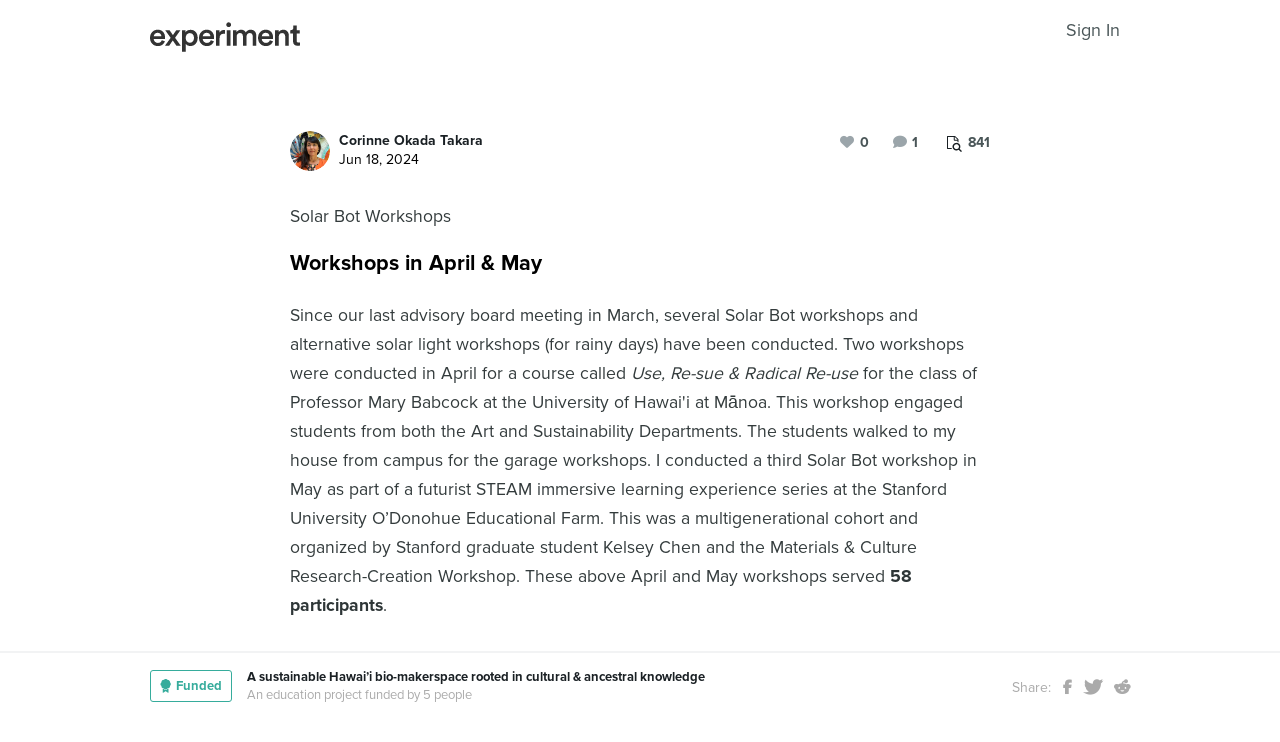

--- FILE ---
content_type: text/html; charset=utf-8
request_url: https://experiment.com/u/7EayXg
body_size: 220215
content:
<!DOCTYPE html><html lang="en-us"><link rel="stylesheet" href="https://d3t9s8cdqyboc5.cloudfront.net/assets/nucleus/print-f246294df2f9b158c0f42e692e1a3d20bd14f8e3d7da1e189ac6d3547e7e30d1.css" media="print" /><link rel="stylesheet" href="https://d3t9s8cdqyboc5.cloudfront.net/assets/nucleus/nucleus-96f3cc6def8f06fd1fed62a06f233c11385a59b5d3338e15b1b7c39d5da9e810.css" /><head prefix="og: http://ogp.me/ns# fb: http://ogp.me/ns/fb# experiment: http://ogp.me/ns/experiment#"><title>Solar Bot Workshops | Experiment</title><meta content="Workshops in April &amp;amp; MaySince our last advisory board meeting in March, several Solar Bot workshops and alternative solar light workshops (for rainy days) ..." name="Experiment | Solar Bot Workshops" /><meta content="Experiment is an online platform for funding and sharing scientific discoveries. Push the boundaries of knowledge in biology, chemistry, medicine, physics, computer science, paleontology, economics, engineering, neuroscience, and more." name="Description" /><meta content="crowdfunding science research funding crowdsourcing experiment openaccess" name="Keywords" /><meta content="width=device-width, initial-scale=1" name="viewport" /><meta charset="utf-8" /><meta content="IE=edge,chrome=1" http-equiv="X-UA-Compatible" /><meta content="Solar Bot Workshops" itemprop="name" /><meta content="Workshops in April &amp;amp; MaySince our last advisory board meeting in March, several Solar Bot workshops and alternative solar light workshops (for rainy days) ..." itemprop="description" /><meta content="experiment.com" name="twitter:domain" /><meta content="@lets_experiment" name="twitter:site" /><meta content="on" name="twitter:widgets:csp" /><meta content="Solar Bot Workshops" name="twitter:title" /><meta content="Workshops in April &amp;amp; MaySince our last advisory board meeting in March, several Solar Bot workshops and alternative solar light workshops (for rainy days) ..." name="twitter:description" /><meta content="width=device-width, initial-scale=1" name="twitter:creator" /><meta content="https://d3t9s8cdqyboc5.cloudfront.net/images?path=1144854/n9uciuuJTVWxyby4hLJg_image.png&amp;amp;width=650&amp;amp;height=" name="twitter:image" /><meta content="459964864039420" property="fb:app_id" /><meta content="Experiment - Moving Science Forward" property="og:site_name" /><meta content="https://experiment.com/u/7EayXg" property="og:url" /><meta content="Solar Bot Workshops" property="og:title" /><meta content="Workshops in April &amp;amp; MaySince our last advisory board meeting in March, several Solar Bot workshops and alternative solar light workshops (for rainy days) ..." property="og:description" /><meta content="https://d3t9s8cdqyboc5.cloudfront.net/images?path=1144854/n9uciuuJTVWxyby4hLJg_image.png&amp;amp;width=650&amp;amp;height=" property="og:image" /><meta content="https://d3t9s8cdqyboc5.cloudfront.net/images?path=1144854/n9uciuuJTVWxyby4hLJg_image.png&amp;amp;width=650&amp;amp;height=" property="og:image:secure_url" /><meta content="https://d3t9s8cdqyboc5.cloudfront.net/images?path=1144854/n9uciuuJTVWxyby4hLJg_image.png&amp;amp;width=650&amp;amp;height=" itemprop="image" /><meta content="summary_large_image" name="twitter:card" /><meta content="website" property="og:type" /><link href="https://d3t9s8cdqyboc5.cloudfront.net/assets/apple-touch-icon-152x152-precomposed-001739db69626ddd8518eb11f4894c292edac7b01cc6a738e1a40c4aba6e37bf.png" rel="apple-touch-icon-precomposed" sizes="152x152" /><link href="https://d3t9s8cdqyboc5.cloudfront.net/assets/apple-touch-icon-144x144-precomposed-81d0b04bd1f173220139c0a21630c277e3cc33d082da977dc6f11368916c9de8.png" rel="apple-touch-icon-precomposed" sizes="144x144" /><link href="https://d3t9s8cdqyboc5.cloudfront.net/assets/apple-touch-icon-120x120-precomposed-2617b3a134f41d2d8cc1ab30eda3d710f13a7be3cfabd389ac86219347634d25.png" rel="apple-touch-icon-precomposed" sizes="120x120" /><link href="https://d3t9s8cdqyboc5.cloudfront.net/assets/apple-touch-icon-114x114-precomposed-3934e83d26d803a86fe73a21c49307115d7070af94c7be222dfaef5017fa1b54.png" rel="apple-touch-icon-precomposed" sizes="114x114" /><link href="https://d3t9s8cdqyboc5.cloudfront.net/assets/apple-touch-icon-76x76-precomposed-6c49b44fcbf5e7c0e57a3ed115915ea76d5708bc19de377c5b560bc19970371b.png" rel="apple-touch-icon-precomposed" sizes="76x76" /><link href="https://d3t9s8cdqyboc5.cloudfront.net/assets/apple-touch-icon-72x72-precomposed-7fcc2052dec3db07d38f3a2c0333b87fb20a111fd0686e46bfb41609246d9c28.png" rel="apple-touch-icon-precomposed" sizes="72x72" /><link href="https://d3t9s8cdqyboc5.cloudfront.net/assets/apple-touch-icon-precomposed-7fcc2052dec3db07d38f3a2c0333b87fb20a111fd0686e46bfb41609246d9c28.png" rel="apple-touch-icon-precomposed" /><meta content="wvpb-itPK9I-cn6fax07pm9qF5v5MQzlX1lkDEO3XXM" name="google-site-verification" /><meta content="p178JJEExTT6Fk4PRv5cysUfeQywoKBKPJrUbJHhfys" name="google-site-verification" /><meta content="0ooK0P0ZB89Z4ncWMpfEinFB-hPT-TYnR-G5KtsBLsQ" name="google-site-verification" /><meta content="622BA244F2F1F883481C5482DCF33865" name="msvalidate.01" /><meta content="pk_live_gP4XWIcTE8EHQC1UsLKUqpXh" name="stripe-pkey" /><script src="//use.typekit.net/bey4pmb.js"></script><script async="" src="https://www.googletagmanager.com/gtag/js?id=G-S0Z312K97X"></script><script src="https://d3t9s8cdqyboc5.cloudfront.net/assets/vendor-40e772ce71816a46609ebc3dbce945d7bc8cfec0d5b9d307b07c5070d79a4fda.js" defer="defer" type="module"></script><script src="https://d3t9s8cdqyboc5.cloudfront.net/assets/nucleus-ca5abfb41a7a255ab418e7fb91da127611d072ec6379b9f4394dd0060cd2bc46.js" defer="defer" type="module"></script><script src="https://d3t9s8cdqyboc5.cloudfront.net/assets/initPage-c8e96231526ad7fb075398bef24f5301bd49c820552deae426559446566dabb9.js" defer="defer" type="module"></script><script>try{Typekit.load();}catch(e){}
var MMetrics=MMetrics||{};MMetrics.start=(new Date).getTime();</script><link href="https://d3t9s8cdqyboc5.cloudfront.net/assets/favicon-3fe71ca679a5b149f21fa96ec14106fe9baa580984babb7b098707e449b6e809.ico" rel="shortcut icon" /><meta name="csrf-param" content="authenticity_token" />
<meta name="csrf-token" content="RS5DBJICRD08xOk1tF4aUzUtwS9UmaaRlHZQXIfx0RdK5vU1b98OzCGtYB8CnqlkgY2ZfSnVXla15c-a0YaITg" /><!--[if lt IE 9]
<script src="//html5shiv.googlecode.com/svn/trunk/html5.js"></script>
[endif]--></head><body data-action="share" data-controller="updates" data-current-user="null"><span id="redux-root"></span><!--Hey!
You seem to be the kind of person that likes seeing how things are made!
If you're passionate about science and making things, we'd love to talk to you.
Send us some mail at support@experiment.com with the title 'asparajus'.
                           _                      _
                          (_)                    | |
  _____  ___ __   ___ _ __ _ _ __ ___   ___ _ __ | |_
 / _ \ \/ / '_ \ / _ \ '__| | '_ ` _ \ / _ \ '_ \| __|
|  __/>  <| |_) |  __/ |  | | | | | | |  __/ | | | |_
 \___/_/\_\ .__/ \___|_|  |_|_| |_| |_|\___|_| |_|\__|
          | |
          |_|--><!--[if lt IE 8]><p class="chromeframe">You are using an <strong>outdated</strong> browser. Please <a href="http://browsehappy.com/">upgrade your browser</a> or <a href="http://www.google.com/chromeframe/?redirect=true">activate Google Chrome Frame</a> to improve your experience.</p><![endif]--><div id="loading-indicator"></div><div id="read"><nav class="nucleus-nav alt-nav"><div class="container"><div class="navbar-header"><button aria-expanded="false" class="navbar-toggle collapsed" data-bs-target="#mobile-menu-collapse" data-bs-toggle="collapse" type="button"><i class="fa fa-bars"></i></button><a class="experiment-logo" href="/"><svg width="150" height="30" viewbox="0 0 883 173" xmlns="http://www.w3.org/2000/svg" id="logo" class="pride__image">
    <title>
        Experiment Logo
    </title>
    <path d="M22.26 81.772c.749-9.727 8.606-20.203 22.261-20.203 14.965 0 22.074 9.54 22.448 20.203H22.26zm47.14 23.757c-2.992 8.98-9.727 15.9-22.821 15.9-13.469 0-24.318-9.914-24.88-23.757h66.595c.187-.374.561-3.367.561-6.921 0-28.808-16.461-47.327-44.52-47.327C21.324 43.424 0 62.504 0 91.312c0 30.866 21.886 48.824 46.579 48.824 21.886 0 36.29-12.908 41.154-28.808L69.4 105.529zm19.144 31.8h24.879c1.684-2.805 18.706-27.685 20.577-30.49l21.138 30.49h25.44l-33.11-46.391 31.989-44.708h-24.693l-19.829 29.182c-1.683-2.62-18.332-26.376-20.015-29.182H89.105l32.549 45.082-33.11 46.018zm121.653 35.543v-45.83c4.677 6.92 14.591 12.533 27.686 12.533 26.189 0 42.837-20.577 42.837-47.889 0-26.937-15.152-47.514-42.089-47.514-14.03 0-24.505 6.547-28.995 14.404V46.23h-20.951v126.642h21.512zm48.824-81.186c0 17.397-10.101 28.621-24.505 28.621-14.217 0-24.506-11.224-24.506-28.62 0-17.024 10.289-28.247 24.506-28.247 14.59 0 24.505 11.223 24.505 28.246zm51.71-9.914c.748-9.727 8.604-20.203 22.26-20.203 14.965 0 22.073 9.54 22.448 20.203H310.73zm47.14 23.757c-2.994 8.98-9.728 15.9-22.822 15.9-13.469 0-24.319-9.914-24.88-23.757h66.595c.187-.374.561-3.367.561-6.921 0-28.808-16.462-47.327-44.521-47.327-23.009 0-44.334 19.08-44.334 47.888 0 30.866 21.886 48.824 46.579 48.824 21.886 0 36.29-12.908 41.154-28.808l-18.333-5.799zm83.438-59.86a31.071 31.071 0 0 0-5.799-.562c-11.972 0-22.074 5.8-26.376 15.714V46.23h-21.138v91.1h21.7V93.93c0-17.023 7.669-26.75 24.505-26.75 2.244 0 4.676.187 7.108.561V45.67zm32.564 91.66v-91.1h-21.512v91.1h21.512zm-24.88-123.087c0 7.857 6.36 14.03 14.03 14.03 7.857 0 14.217-6.173 14.217-14.03 0-7.857-6.36-14.217-14.217-14.217-7.67 0-14.03 6.36-14.03 14.217zm61.359 123.088V83.268c0-11.598 7.295-20.202 18.893-20.202 12.346 0 17.584 8.23 17.584 18.706v55.558h21.325V83.268c0-11.223 7.483-20.202 18.894-20.202 12.159 0 17.584 8.043 17.584 18.706v55.558h20.951V78.218c0-24.132-15.713-34.607-32.175-34.607-11.785 0-22.448 4.115-29.556 16.087-4.864-10.662-15.34-16.087-27.311-16.087-10.289 0-21.7 4.864-26.938 14.217V46.23H488.84v91.1h21.513zm147.853-55.558c.748-9.727 8.605-20.203 22.26-20.203 14.966 0 22.074 9.54 22.448 20.203h-44.708zm47.14 23.757c-2.993 8.98-9.727 15.9-22.822 15.9-13.468 0-24.318-9.914-24.88-23.757h66.595c.187-.374.562-3.367.562-6.921 0-28.808-16.462-47.327-44.522-47.327-23.008 0-44.334 19.08-44.334 47.888 0 30.866 21.887 48.824 46.58 48.824 21.886 0 36.29-12.908 41.153-28.808l-18.332-5.799zm52.825-20.764c0-11.972 6.547-21.512 18.893-21.512 13.656 0 18.706 8.979 18.706 20.202v53.875h21.7V79.714c0-20.016-10.663-36.103-32.923-36.103-10.102 0-20.952 4.302-26.938 14.778v-12.16H736.47v91.1h21.7V84.766zm105.08-66.408h-19.642v13.656c0 8.044-4.302 14.217-14.03 14.217h-4.676v19.267h16.836v45.831c0 17.023 10.475 27.124 27.31 27.124 7.858 0 11.973-1.496 13.282-2.057v-17.959c-.935.187-4.49.749-7.482.749-8.044 0-11.598-3.367-11.598-11.411V65.497h18.893V46.23H863.25V18.357z" fill="#333" fill-rule="evenodd"></path>
</svg>
</a><ul class="list-inline float-right main-links"><span class="redux-header"></span><span class="hide-redux-header"><li class="new-session nav-item"><a href="/register">Sign In</a></li></span></ul></div><div class="mobile-menu-container"><div class="collapse mobile-menu animated fadeIn" id="mobile-menu-collapse"><a class="experiment-logo" href="/"><svg width="883" height="173" viewbox="0 0 883 173" xmlns="http://www.w3.org/2000/svg">
    <title>
        Experiment Logo
    </title>
    <path d="M22.26 81.772c.749-9.727 8.606-20.203 22.261-20.203 14.965 0 22.074 9.54 22.448 20.203H22.26zm47.14 23.757c-2.992 8.98-9.727 15.9-22.821 15.9-13.469 0-24.318-9.914-24.88-23.757h66.595c.187-.374.561-3.367.561-6.921 0-28.808-16.461-47.327-44.52-47.327C21.324 43.424 0 62.504 0 91.312c0 30.866 21.886 48.824 46.579 48.824 21.886 0 36.29-12.908 41.154-28.808L69.4 105.529zm19.144 31.8h24.879c1.684-2.805 18.706-27.685 20.577-30.49l21.138 30.49h25.44l-33.11-46.391 31.989-44.708h-24.693l-19.829 29.182c-1.683-2.62-18.332-26.376-20.015-29.182H89.105l32.549 45.082-33.11 46.018zm121.653 35.543v-45.83c4.677 6.92 14.591 12.533 27.686 12.533 26.189 0 42.837-20.577 42.837-47.889 0-26.937-15.152-47.514-42.089-47.514-14.03 0-24.505 6.547-28.995 14.404V46.23h-20.951v126.642h21.512zm48.824-81.186c0 17.397-10.101 28.621-24.505 28.621-14.217 0-24.506-11.224-24.506-28.62 0-17.024 10.289-28.247 24.506-28.247 14.59 0 24.505 11.223 24.505 28.246zm51.71-9.914c.748-9.727 8.604-20.203 22.26-20.203 14.965 0 22.073 9.54 22.448 20.203H310.73zm47.14 23.757c-2.994 8.98-9.728 15.9-22.822 15.9-13.469 0-24.319-9.914-24.88-23.757h66.595c.187-.374.561-3.367.561-6.921 0-28.808-16.462-47.327-44.521-47.327-23.009 0-44.334 19.08-44.334 47.888 0 30.866 21.886 48.824 46.579 48.824 21.886 0 36.29-12.908 41.154-28.808l-18.333-5.799zm83.438-59.86a31.071 31.071 0 0 0-5.799-.562c-11.972 0-22.074 5.8-26.376 15.714V46.23h-21.138v91.1h21.7V93.93c0-17.023 7.669-26.75 24.505-26.75 2.244 0 4.676.187 7.108.561V45.67zm32.564 91.66v-91.1h-21.512v91.1h21.512zm-24.88-123.087c0 7.857 6.36 14.03 14.03 14.03 7.857 0 14.217-6.173 14.217-14.03 0-7.857-6.36-14.217-14.217-14.217-7.67 0-14.03 6.36-14.03 14.217zm61.359 123.088V83.268c0-11.598 7.295-20.202 18.893-20.202 12.346 0 17.584 8.23 17.584 18.706v55.558h21.325V83.268c0-11.223 7.483-20.202 18.894-20.202 12.159 0 17.584 8.043 17.584 18.706v55.558h20.951V78.218c0-24.132-15.713-34.607-32.175-34.607-11.785 0-22.448 4.115-29.556 16.087-4.864-10.662-15.34-16.087-27.311-16.087-10.289 0-21.7 4.864-26.938 14.217V46.23H488.84v91.1h21.513zm147.853-55.558c.748-9.727 8.605-20.203 22.26-20.203 14.966 0 22.074 9.54 22.448 20.203h-44.708zm47.14 23.757c-2.993 8.98-9.727 15.9-22.822 15.9-13.468 0-24.318-9.914-24.88-23.757h66.595c.187-.374.562-3.367.562-6.921 0-28.808-16.462-47.327-44.522-47.327-23.008 0-44.334 19.08-44.334 47.888 0 30.866 21.887 48.824 46.58 48.824 21.886 0 36.29-12.908 41.153-28.808l-18.332-5.799zm52.825-20.764c0-11.972 6.547-21.512 18.893-21.512 13.656 0 18.706 8.979 18.706 20.202v53.875h21.7V79.714c0-20.016-10.663-36.103-32.923-36.103-10.102 0-20.952 4.302-26.938 14.778v-12.16H736.47v91.1h21.7V84.766zm105.08-66.408h-19.642v13.656c0 8.044-4.302 14.217-14.03 14.217h-4.676v19.267h16.836v45.831c0 17.023 10.475 27.124 27.31 27.124 7.858 0 11.973-1.496 13.282-2.057v-17.959c-.935.187-4.49.749-7.482.749-8.044 0-11.598-3.367-11.598-11.411V65.497h18.893V46.23H863.25V18.357z" fill="#333" fill-rule="evenodd"></path>
</svg>
</a><div class="mobile_search"><form class="form inline" action="/search/results" accept-charset="UTF-8" method="get"><input type="text" name="q" id="q" placeholder="Search projects &amp; lab notes" /><button name="button" type="submit" class="btn btn-primary">Search</button></form></div><ul class="main-links"><li class="nav-item"><a href="/discover">Discover</a></li><li class="nav-item"><a href="/about">About</a></li><li class="nav-item"><a href="/how-it-works">How It Works</a></li><li class="new-session nav-item"><a href="/login">Sign In</a></li><li class="new-session nav-item"><a href="/register">Register</a></li></ul><a aria-expanded="true" class="mobile-menu-exit" data-bs-target="#mobile-menu-collapse" data-bs-toggle="collapse"><span>&#10005;</span></a></div></div></div></nav><div id="content"><div class="container"><div class="content-width"><div class="labnote-header animated fadeIn"><div class="author"><a class="ln-researcher-avatar" href="/users/cokadatakara"><img alt="Corinne Okada Takara" class=" small-avatar" src="https://dgsqcxi9lxx8v.cloudfront.net/1144854/124973_84371_150x150_circle.jpg" /></a><div class="project-title"><p class="title"><a href="/users/cokadatakara">Corinne Okada Takara</a></p><p class="date">Jun 18, 2024</p></div></div><div class="header-actions"><div class="header-views" data-title="Pageviews" data-toggle="tooltip"><i><svg width="15" height="16" viewbox="0 0 15 16" xmlns="http://www.w3.org/2000/svg"><title>Group 6 Copy</title>
<g fill-rule="nonzero" fill="#434D56"><path d="M11.023 2.757c.14.135.26.32.36.55.1.233.15.446.15.64v2.402H4.738V13H.72c-.2 0-.37-.068-.51-.203-.14-.136-.21-.3-.21-.493V.696C0 .503.07.34.21.203.35.068.52 0 .72 0h6.73c.2 0 .42.048.66.145.24.097.43.213.57.348l2.343 2.264zM7.69.987v2.727h2.823c-.05-.14-.106-.24-.166-.297l-2.35-2.27c-.06-.06-.163-.112-.308-.16zM4.736 6.35h5.836V4.642H7.45c-.2 0-.372-.068-.512-.203-.14-.136-.21-.3-.21-.494V.93H.96v11.14h3.777V6.35z"></path><path d="M11.976 10.665c0-.667-.246-1.238-.736-1.712s-1.082-.71-1.772-.71-1.28.236-1.772.71c-.49.474-.736 1.045-.736 1.712s.245 1.238.736 1.712c.49.474 1.08.71 1.772.71.69 0 1.28-.236 1.772-.71.49-.474.736-1.045.736-1.712zm2.866 4.5c0 .187-.07.35-.213.487-.142.137-.31.205-.504.205-.202 0-.37-.068-.504-.205l-1.92-1.85c-.67.447-1.413.67-2.234.67-.534 0-1.044-.1-1.532-.3-.487-.2-.907-.47-1.26-.81-.352-.342-.632-.747-.84-1.218-.206-.47-.31-.964-.31-1.48 0-.515.104-1.008.31-1.478.208-.47.488-.877.84-1.217.353-.342.773-.613 1.26-.813.488-.2.998-.3 1.532-.3.533 0 1.044.1 1.53.3.488.2.908.47 1.26.812.353.34.633.745.84 1.216.207.47.31.963.31 1.48 0 .792-.23 1.51-.693 2.157l1.92 1.855c.138.133.207.296.207.487z"></path></g></svg></i><span>841</span></div><div class="header-comments"><i class="fa fa-comment"></i><span class="comment-count"><span class="js-loading-comment-count">-1</span><div class="react-component" data-react-class="CommentCountHeader" data-react-props="{}"><div class="preload-spinner"><span></span></div></div></span></div><div class="header-likes"><span class="like" id="js-react-loading"><i class="fa fa-heart"></i><span class="like-count">0</span></span></div></div></div></div><article class="core-content"><div class="js-loading-placeholder"></div><div class="react-component" data-react-class="SlateEditor" data-react-props="{&quot;model&quot;:{&quot;id&quot;:22320,&quot;update_text&quot;:&quot;\u003cp\u003eSolar Bot Workshops\u003c/p\u003e\u003ch2\u003eWorkshops in April \u0026amp; May\u003c/h2\u003e\u003cp\u003eSince our last advisory board meeting in March, several Solar Bot workshops and alternative solar light workshops (for rainy days) have been conducted. Two workshops were conducted in April for a course called \u003cem\u003eUse, Re-sue \u0026amp; Radical Re-use\u003c/em\u003e for the class of Professor Mary Babcock at the University of Hawai&#39;i at Mānoa. This workshop engaged students from both the Art and Sustainability Departments. The students walked to my house from campus for the garage workshops. I conducted a third Solar Bot workshop in May as part of a futurist STEAM immersive learning experience series at the Stanford University O’Donohue Educational Farm. This was a multigenerational cohort and organized by Stanford graduate student Kelsey Chen and the Materials \u0026amp; Culture Research-Creation Workshop. \nThese above April and May workshops served \u003cstrong\u003e58 participants\u003c/strong\u003e.\u0026nbsp;\n\u003cbr\u003e\n\u003c/p\u003e\u003cfigure\u003e\u003cimg src=\&quot;https://d3t9s8cdqyboc5.cloudfront.net/images?path=1144854/n9uciuuJTVWxyby4hLJg_image.png\u0026amp;width=650\u0026amp;height=\&quot; data-upload=\&quot;316991\&quot;\u003e\u003cp\u003eSample Hawaiian Solar Bots\u003c/p\u003e\u003c/figure\u003e\u003cp\u003e\n\u003c/p\u003e\u003cimg src=\&quot;https://d3t9s8cdqyboc5.cloudfront.net/images?path=1144854/nyRmEy7eSE642ZA0zSW9_image.png\u0026amp;width=650\u0026amp;height=\&quot; data-upload=\&quot;316981\&quot;\u003e\u003cp\u003e\u003cem\u003eAbove: flyer for Stanford event created by PhD Candidtate Kelsey Chen \u003c/em\u003e\u003cbr\u003e\n\u003cbr\u003e\nIn the Mānoa Valley garage workshops, materials were set up on a long table and along the wall edge facing the pond. They were also invited to pick lightweight plant materials in my yard and by the University of Hawai&#39;i Energy House which was along their path to my house. We shared our knowledge of the plants and their names. \u003c/p\u003e\u003cfigure\u003e\u003cimg src=\&quot;https://d3t9s8cdqyboc5.cloudfront.net/images?path=1144854/xVXxDrrZTfe8bFvZzg8a_image.png\u0026amp;width=650\u0026amp;height=\&quot; data-upload=\&quot;316982\&quot;\u003e\u003cp\u003esome of the materials for the workshop\u003c/p\u003e\u003c/figure\u003e\u003cfigure\u003e\u003cimg src=\&quot;https://d3t9s8cdqyboc5.cloudfront.net/images?path=1144854/kavmxG34TAy73nJqEua8_image.png\u0026amp;width=650\u0026amp;height=\&quot; data-upload=\&quot;316983\&quot;\u003e\u003cp\u003eAbove: Garage workshop set up. There were thee tables for people to sit at and a materials station table at the front below the mural. Note, there is seating on the floor at bottom right for a few students who wish to sit on a lauhala mat. \u003c/p\u003e\u003c/figure\u003e\u003cp\u003eAs an opening, we all shared who or what we brought with us to the workshops. Students shared living and non-living family members, friends, and pets. In this first workshop, after a discussion of the importance of solar power, place-based play and design, students were shown a few samples of solar bots and were invited to design their own.\u0026nbsp;As additional support, to my hands on instructions, a few QR codes were posted on pillars that linked to an \u003ca href=\&quot;https://www.instagram.com/p/C6FSdJ_PBCB/\&quot; target=\&quot;_blank\&quot; rel=\&quot;nofollow\&quot;\u003eInstagram post of examples of solar bots \u003c/a\u003emoving and a \u003ca href=\&quot;https://www.instagram.com/p/C3i0xkONfcZ/\&quot; target=\&quot;_blank\&quot; rel=\&quot;nofollow\&quot;\u003estep-by-step video post\u003c/a\u003e on how to create one.\u003c/p\u003e\u003cfigure\u003e\u003cimg src=\&quot;https://d3t9s8cdqyboc5.cloudfront.net/images?path=1144854/Xe1Lu4RLSHKG1yDMusNq_image.png\u0026amp;width=650\u0026amp;height=\&quot; data-upload=\&quot;316992\&quot;\u003e\u003cp\u003esamples of bots above\u003c/p\u003e\u003c/figure\u003e\u003cp\u003eThere was a lot of discovery of how to engage with multiple materials and discovery of attachment techniques.\u0026nbsp;I brought out a mini hole puncher as some wanted to experiment with hau fiber in the attachment of parts. \u003c/p\u003e\u003cfigure\u003e\u003cimg src=\&quot;https://d3t9s8cdqyboc5.cloudfront.net/images?path=1144854/ajvvHVv7SQymDupe3qI7_image.png\u0026amp;width=650\u0026amp;height=\&quot; data-upload=\&quot;316995\&quot;\u003e\u003cp\u003eFrom a \&quot;salad bar\&quot; set up, students selected a few materials to start with. At the last minute I put out google eyes and these were very popular. I am now thinking of what might be a natural substitute for google eyes. \u003c/p\u003e\u003c/figure\u003e\u003cfigure\u003e\u003cimg src=\&quot;https://d3t9s8cdqyboc5.cloudfront.net/images?path=1144854/Nz5rep2xRvSFSzgQU38k_image.png\u0026amp;width=650\u0026amp;height=\&quot; data-upload=\&quot;316986\&quot;\u003e\u003cp\u003eMaterials collected by a student to create a solar bot. \u003c/p\u003e\u003c/figure\u003e\u003cfigure\u003e\u003cimg src=\&quot;https://d3t9s8cdqyboc5.cloudfront.net/images?path=1144854/K3Z48KTQSz6dgqUhGyzo_image.png\u0026amp;width=650\u0026amp;height=\&quot; data-upload=\&quot;316987\&quot;\u003e\u003cp\u003eStudent creation using a bamboo container as a base. \u003c/p\u003e\u003c/figure\u003e\u003cp\u003eWe had a midpoint walkarounds in which students took inspiration from what others were doing and then we continued in the making. Several cookie sheets and flat pieces of wood were set up on the end of the driveway for students to test out movement of their creations as they were powered by the sun. All students chose to continue iterating upon their designs after \ntesting their creations in the sun and watching them skitter and move about in the direct sunlight. Here is a\u003ca href=\&quot;https://www.instagram.com/p/C8Xx2aIyZ72/\&quot; target=\&quot;_blank\&quot; rel=\&quot;nofollow\&quot;\u003e video example \u003c/a\u003eof students&#39; creations moving in the sunlight. \u003c/p\u003e\u003cp\u003e\n\u003c/p\u003e\u003cfigure\u003e\u003cimg src=\&quot;https://d3t9s8cdqyboc5.cloudfront.net/images?path=1144854/AY9pQjKnQPSrouijH4k6_image.png\u0026amp;width=650\u0026amp;height=\&quot; data-upload=\&quot;316988\&quot;\u003e\u003cp\u003eStudent design being tested in sunlight to see movement\u003c/p\u003e\u003c/figure\u003e\u003cp\u003e\n\u003c/p\u003e\u003cp\u003eStudents were quiet at first, but then became animated and talkative as they started to play with the materials and settle into playful tinkering. \u003c/p\u003e\u003cp\u003eA LEI AS DATA\u003c/p\u003e\u003cp\u003eBefore students began the workshop, I invited them to participate in an experimental pre-assessment survey using lei materials. They strung short lengths of leis using materials that represented how they saw themselves. \nThis was designed to capture any change in self assessment as an inventor, engineer, artist, culture bearer, and scientist.\n\u003cbr\u003e\n\u003cbr\u003eThe prompt was \&quot;I am a...\&quot; and they chose seeds, bits of bark, leaves, and flowers to symbolize the range of their responses before and after the workshop. The lei is an appropriate tool for a data collection framework as the Hawaiian lei can serve as an Indigenous survey tool. Pre-contact, leis composed of flowers and plant materials of a single ahupua&#39;a (a land management division from mauka to makai)\n\u003cbr\u003e\nwere offered to ali’i (chiefs) to represent a snapshot of the health of an ahupua&#39;a from mauka to makai (ridge to reef). Kumo Kamuela Enos shared this knowledge with us in the 2022 Ka Maka ʻĪnana cohort of Purple Mai’a. Here below are images of students exploring this activity. \u003c/p\u003e\u003cfigure\u003e\u003cimg src=\&quot;https://d3t9s8cdqyboc5.cloudfront.net/images?path=1144854/PknFgeKbQLSTBCPALLuG_image.png\u0026amp;width=650\u0026amp;height=\&quot; data-upload=\&quot;316994\&quot;\u003e\u003cp\u003eStudents were invited to string short leis that also served as survey tools.\u003c/p\u003e\u003c/figure\u003e\u003cfigure\u003e\u003cimg src=\&quot;https://d3t9s8cdqyboc5.cloudfront.net/images?path=1144854/OUgIJdJRqN5TltGv6xwW_Untitled_(1).jpg\u0026amp;width=650\u0026amp;height=\&quot; data-upload=\&quot;316996\&quot;\u003e\u003cp\u003eStudent engaging in pre-assesment lei activity\u003c/p\u003e\u003c/figure\u003e\u003cp\u003eAnd below is the data collected from this lei survey.\u0026nbsp;There was no change in students&#39; feelings as scientists, artists, or culture bearers, but there was a small increase in feelings of being inventors and engineers. \u003c/p\u003e\u003cfigure\u003e\u003cimg src=\&quot;https://d3t9s8cdqyboc5.cloudfront.net/images?path=1144854/1PTYu4AGT0WcAAyL98mQ_Screenshot_2024-06-17_130642.png\u0026amp;width=650\u0026amp;height=\&quot; data-upload=\&quot;316993\&quot;\u003e\u003cp\u003eAbove is the data collected from this prototype of a lei assessment tool. \u003c/p\u003e\u003c/figure\u003e\u003ch2\u003e\n\nFindings:\u003c/h2\u003e\u003col\u003e\u003cli\u003e\u003cp\u003e\u003cstrong\u003eDesire for support in learning attachment techniques\u003c/strong\u003e: In a google survey a few participants highighted a desire for examples of attachment techniques to use with the natural hau fiber and twine i provided.\u003c/p\u003e\u003c/li\u003e\u003cli\u003e\u003cp\u003e\u003cstrong\u003eDesire to remove hot glue guns as these add plastic into the mix of the materials. \u003c/strong\u003e A few highlighted that having hot glue guns available make the unmaking and composting of the elements more challenging. This was also brought up in the Stanford workshop feedback form. For my next workshop I will create a display board of traditional lashing and connection techniques and am considering including melted wax as an attachment method (with high school and older participants). \u003c/p\u003e\u003c/li\u003e\u003cli\u003e\u003cp\u003e\u003cstrong\u003eThe Lei Mirror tool was not successful in driving engagement with lei survey pre and post assessment. \u003c/strong\u003eI  invited participants to use the mirror tools developed in collaboration with the Pono STEAM Kit Advisory Board. The engagement with these mirrors was not as high as I had hoped and I will continue testing with younger aged programming.\u0026nbsp;Few took the devices with them or felt the need to play with them in conjunction with their leis. \nThis mirror tool visually turns the short lei lengths into longer complete leis and it was developed in conversation with the Advisory Board who highlighted that having students walking away from workshop with a super short lei segment would not be ideal.  Now I am thinking that perhaps it might be a better direction to invite the students to link all their segments together in a closing ceremony to create one collaborative large lei to display and later disperse in garden. Another thought is to provide fern and Job&#39;s Tears seeds so that students can later transform the lei lengths into kupe&#39;e wrist or ankle leis. Perhaps the mirror reflecting tool could be used in a different activity and I am going to hold onto that thought.\n\u003cbr\u003e\n\u003c/p\u003e\u003c/li\u003e\u003c/ol\u003e\u003cfigure\u003e\u003cimg src=\&quot;https://d3t9s8cdqyboc5.cloudfront.net/images?path=1144854/C9ctMI23R1yhBbsN46xG_image.png\u0026amp;width=650\u0026amp;height=\&quot; data-upload=\&quot;316999\&quot;\u003e\u003cp\u003esample of lei segment in mirror tool that visually makes the short segement a full lei.\u003c/p\u003e\u003c/figure\u003e\u003cp\u003e\n\u003c/p\u003e\u003cfigure\u003e\u003cimg src=\&quot;https://d3t9s8cdqyboc5.cloudfront.net/images?path=1144854/DBXQHfZFQyerkJczTlSz_image.png\u0026amp;width=650\u0026amp;height=\&quot; data-upload=\&quot;317000\&quot;\u003e\u003cp\u003eAnother view of the mirror lei device tool. \u003c/p\u003e\u003c/figure\u003e\u003cp\u003e\n\n4. Weather drives the need for a sister activity. Since I was attempting to conduct these workshops in the spring, we encountered rain and cloudy days. I may attach a seasonal notice to this particular Pono STEAM kit activity and indicate it is for summer and fall. I will also suggest this below activity since it is still a solar circuit activity, but it can function on cloudy days. \n\u003cbr\u003e\n\u003c/p\u003e\u003ch2\u003eADAPTING A WORKSHOP TO THE WEATHER\u003c/h2\u003e\u003cp\u003eSince I live in Manoa Valley and it rains almost everyday for a short period of time, an alternative workshop for the Hawai&#39;i Solar Bot project is important.\u0026nbsp;The second Solar Bot workshop with UH was scheduled a week after the first one but the day became cloudy and rainy in the morning. I pivoted the activity to focus on creating solar lights that illuminated something about ourselves. While the solar panels will not power a vibrating pager motor on a cloudy day, they will still illuminate a 3V LED diode in cloudy weather.\u0026nbsp;So we pivoted to this activity below. \u003c/p\u003e\u003cfigure\u003e\u003cimg src=\&quot;https://d3t9s8cdqyboc5.cloudfront.net/images?path=1144854/CgfI9sDaQrWM7Y2R8ffG_image.png\u0026amp;width=650\u0026amp;height=\&quot; data-upload=\&quot;316998\&quot;\u003e\u003cp\u003eSample personal illumination mini light sculptures for workshops on days that are overcast.\u003cbr\u003e\u003c/p\u003e\u003c/figure\u003e\u003cp\u003eThe workshop materials included the same natural locally collected materials and the same 5V 30mA 53mmx30mm solar panels for the Solar Bot workshop. In addition to these materials, copper tape and 3V LED diodes and tagboard bases were used. This workshop was conducted both in the second UH workshop and at the heavily raining Stanford workshop.\u0026nbsp;The prompt was \&quot;Create a light sculpture that illuminates something about yourself.&#39; I will rephrase this prompt for younger students. \u003c/p\u003e\u003cp\u003eA few samples from the UH workshop work in progress can be seen at this\u003ca href=\&quot;https://www.instagram.com/p/C5ssP47LDX-/?img_index=1\&quot; target=\&quot;_blank\&quot; rel=\&quot;nofollow\&quot;\u003e instagram post \u003c/a\u003eand final designs can be seen at this  \u003ca href=\&quot;https://www.instagram.com/p/C5sqgkarYLo/?img_index=1\&quot; target=\&quot;_blank\&quot; rel=\&quot;nofollow\&quot;\u003eInstagram post\u003c/a\u003e. \u003c/p\u003e\u003cfigure\u003e\u003cimg src=\&quot;https://d3t9s8cdqyboc5.cloudfront.net/images?path=1144854/IwXa9soQwSynOsUn958A_image.png\u0026amp;width=650\u0026amp;height=\&quot; data-upload=\&quot;317004\&quot;\u003e\u003cp\u003ework in progress\u003c/p\u003e\u003c/figure\u003e\u003cfigure\u003e\u003cimg src=\&quot;https://d3t9s8cdqyboc5.cloudfront.net/images?path=1144854/1kXeDNFGR02UPbiWebtB_image.png\u0026amp;width=650\u0026amp;height=\&quot; data-upload=\&quot;317005\&quot;\u003e\u003cp\u003eA final design with a statement\u003c/p\u003e\u003c/figure\u003e\u003cp\u003e\nMaterials at the Stanford workshop included plant materials from around the working farm’s grounds. I included some weeded roots into the mix of natural materials of place that included leaves, seeds, twigs, and moss. Participants were also invited to collect materials from the farm to use, but it was raining very hard at the time of the workshop, so most relied on what I had harvested. \u003c/p\u003e\u003cfigure\u003e\u003cimg src=\&quot;https://d3t9s8cdqyboc5.cloudfront.net/images?path=1144854/AUTCH1lGSV68m5dyP8CA_image.png\u0026amp;width=650\u0026amp;height=\&quot; data-upload=\&quot;317006\&quot;\u003e\u003cp\u003esample personal light\u003c/p\u003e\u003c/figure\u003e\u003cp\u003eThis gathering in the farm included 20 + participants. I  was so grateful that my father, mother, and sister were able to join. The deepest roots of my knowledge in place based making and storytelling are anchored in family, so it was very special to have them in attendance and participating. We introduced ourselves by who or what we brought with us to the event. We had a mid point walk around and a final sharing of the designs, just as in the UH Manoa workshops. More images can be seen at this\u003ca href=\&quot;https://www.instagram.com/p/C6mjdZ3yREs/?img_index=2\&quot; target=\&quot;_blank\&quot; rel=\&quot;nofollow\&quot;\u003e Instagram link\u003c/a\u003e and the \u003ca href=\&quot;https://www.instagram.com/p/C6mkBdTSrT0/?img_index=1\&quot; target=\&quot;_blank\&quot; rel=\&quot;nofollow\&quot;\u003eprocess photos \u003c/a\u003ealso on Instagram. \u003c/p\u003e\u003cp\u003eMahalo nui loa to all the workshop participants and advisors who shared feedback and brought these workshops to life with their sharing of stories, knowledge, and playful creativity with natural materials of place. \u003c/p\u003e\u003cp\u003e\n\u003c/p\u003e\u003cfigure\u003e\u003cimg src=\&quot;https://d3t9s8cdqyboc5.cloudfront.net/images?path=1144854/BRphYktwSwegBCXHsV3X_image.png\u0026amp;width=650\u0026amp;height=\&quot; data-upload=\&quot;317011\&quot;\u003e\u003cp\u003ea participant design from the Stanford teaching farm workshop\u003c/p\u003e\u003c/figure\u003e\u003ch2\u003eNext Steps\u003c/h2\u003e\u003cp\u003e\nAn additional multigenerational Solar Bot workshop will be conducted in September at the Mānoa Heritage Center. Next spring, I will be bringing the workshop to the Wilcox Elementary STEM Night on Kauai which engages families and upwards of 300 people. \n\u003cbr\u003e\n\u003cbr\u003eThe next lab note for this experiment project will be on the progress of the millifluics activities. \n\u003c/p\u003e&quot;,&quot;title&quot;:&quot;Solar Bot Workshops&quot;,&quot;backers_only&quot;:false,&quot;published_at&quot;:&quot;2024-06-18T17:59:25.436-07:00&quot;,&quot;view_count&quot;:841,&quot;publish_on&quot;:null,&quot;url&quot;:&quot;https://experiment.com/u/7EayXg&quot;,&quot;image&quot;:&quot;https://d3t9s8cdqyboc5.cloudfront.net/images?path=1144854/n9uciuuJTVWxyby4hLJg_image.png\u0026amp;width=650\u0026amp;height=&quot;,&quot;project_title&quot;:&quot;A sustainable Hawai’i bio-makerspace rooted in cultural \u0026 ancestral knowledge&quot;,&quot;project_link&quot;:&quot;https://experiment.com/projects/a-sustainable-hawai-i-bio-makerspace-rooted-in-cultural-amp-ancestral-knowledge&quot;,&quot;project_id&quot;:&quot;a-sustainable-hawai-i-bio-makerspace-rooted-in-cultural-amp-ancestral-knowledge&quot;,&quot;user_id&quot;:1144854,&quot;grant_program_id&quot;:null,&quot;grant_program_title&quot;:null,&quot;grant_program_url&quot;:null,&quot;likes&quot;:0,&quot;comments&quot;:3,&quot;save_url&quot;:&quot;/updates/save&quot;,&quot;editor&quot;:&quot;redactor&quot;,&quot;citations&quot;:[],&quot;new_record&quot;:false,&quot;is_published&quot;:true,&quot;is_draft&quot;:false,&quot;save_path&quot;:&quot;/updates/save&quot;,&quot;file_attachments&quot;:[],&quot;tags&quot;:[],&quot;text_to_be_jsonified_for_read&quot;:&quot;\u003cp\u003eSolar Bot Workshops\u003c/p\u003e\u003ch2\u003eWorkshops in April \u0026amp; May\u003c/h2\u003e\u003cp\u003eSince our last advisory board meeting in March, several Solar Bot workshops and alternative solar light workshops (for rainy days) have been conducted. Two workshops were conducted in April for a course called \u003cem\u003eUse, Re-sue \u0026amp; Radical Re-use\u003c/em\u003e for the class of Professor Mary Babcock at the University of Hawai&#39;i at Mānoa. This workshop engaged students from both the Art and Sustainability Departments. The students walked to my house from campus for the garage workshops. I conducted a third Solar Bot workshop in May as part of a futurist STEAM immersive learning experience series at the Stanford University O’Donohue Educational Farm. This was a multigenerational cohort and organized by Stanford graduate student Kelsey Chen and the Materials \u0026amp; Culture Research-Creation Workshop. \nThese above April and May workshops served \u003cstrong\u003e58 participants\u003c/strong\u003e. \n\u003cbr\u003e\n\u003c/p\u003e\u003cfigure\u003e                \u003cimg src=\&quot;https://d3t9s8cdqyboc5.cloudfront.net/images?path=1144854/n9uciuuJTVWxyby4hLJg_image.png\u0026amp;width=650\u0026amp;height=\&quot;\u003e\n\u003cp\u003eSample Hawaiian Solar Bots\u003c/p\u003e\u003c/figure\u003e\u003cp\u003e\n\u003c/p\u003e                \u003cimg src=\&quot;https://d3t9s8cdqyboc5.cloudfront.net/images?path=1144854/nyRmEy7eSE642ZA0zSW9_image.png\u0026amp;width=650\u0026amp;height=\&quot;\u003e\n\u003cp\u003e\u003cem\u003eAbove: flyer for Stanford event created by PhD Candidtate Kelsey Chen \u003c/em\u003e\u003cbr\u003e\n\u003cbr\u003e\nIn the Mānoa Valley garage workshops, materials were set up on a long table and along the wall edge facing the pond. They were also invited to pick lightweight plant materials in my yard and by the University of Hawai&#39;i Energy House which was along their path to my house. We shared our knowledge of the plants and their names. \u003c/p\u003e\u003cfigure\u003e                \u003cimg src=\&quot;https://d3t9s8cdqyboc5.cloudfront.net/images?path=1144854/xVXxDrrZTfe8bFvZzg8a_image.png\u0026amp;width=650\u0026amp;height=\&quot;\u003e\n\u003cp\u003esome of the materials for the workshop\u003c/p\u003e\u003c/figure\u003e\u003cfigure\u003e                \u003cimg src=\&quot;https://d3t9s8cdqyboc5.cloudfront.net/images?path=1144854/kavmxG34TAy73nJqEua8_image.png\u0026amp;width=650\u0026amp;height=\&quot;\u003e\n\u003cp\u003eAbove: Garage workshop set up. There were thee tables for people to sit at and a materials station table at the front below the mural. Note, there is seating on the floor at bottom right for a few students who wish to sit on a lauhala mat. \u003c/p\u003e\u003c/figure\u003e\u003cp\u003eAs an opening, we all shared who or what we brought with us to the workshops. Students shared living and non-living family members, friends, and pets. In this first workshop, after a discussion of the importance of solar power, place-based play and design, students were shown a few samples of solar bots and were invited to design their own. As additional support, to my hands on instructions, a few QR codes were posted on pillars that linked to an \u003ca href=\&quot;https://www.instagram.com/p/C6FSdJ_PBCB/\&quot; target=\&quot;_blank\&quot; rel=\&quot;nofollow\&quot;\u003eInstagram post of examples of solar bots \u003c/a\u003emoving and a \u003ca href=\&quot;https://www.instagram.com/p/C3i0xkONfcZ/\&quot; target=\&quot;_blank\&quot; rel=\&quot;nofollow\&quot;\u003estep-by-step video post\u003c/a\u003e on how to create one.\u003c/p\u003e\u003cfigure\u003e                \u003cimg src=\&quot;https://d3t9s8cdqyboc5.cloudfront.net/images?path=1144854/Xe1Lu4RLSHKG1yDMusNq_image.png\u0026amp;width=650\u0026amp;height=\&quot;\u003e\n\u003cp\u003esamples of bots above\u003c/p\u003e\u003c/figure\u003e\u003cp\u003eThere was a lot of discovery of how to engage with multiple materials and discovery of attachment techniques. I brought out a mini hole puncher as some wanted to experiment with hau fiber in the attachment of parts. \u003c/p\u003e\u003cfigure\u003e                \u003cimg src=\&quot;https://d3t9s8cdqyboc5.cloudfront.net/images?path=1144854/ajvvHVv7SQymDupe3qI7_image.png\u0026amp;width=650\u0026amp;height=\&quot;\u003e\n\u003cp\u003eFrom a \&quot;salad bar\&quot; set up, students selected a few materials to start with. At the last minute I put out google eyes and these were very popular. I am now thinking of what might be a natural substitute for google eyes. \u003c/p\u003e\u003c/figure\u003e\u003cfigure\u003e                \u003cimg src=\&quot;https://d3t9s8cdqyboc5.cloudfront.net/images?path=1144854/Nz5rep2xRvSFSzgQU38k_image.png\u0026amp;width=650\u0026amp;height=\&quot;\u003e\n\u003cp\u003eMaterials collected by a student to create a solar bot. \u003c/p\u003e\u003c/figure\u003e\u003cfigure\u003e                \u003cimg src=\&quot;https://d3t9s8cdqyboc5.cloudfront.net/images?path=1144854/K3Z48KTQSz6dgqUhGyzo_image.png\u0026amp;width=650\u0026amp;height=\&quot;\u003e\n\u003cp\u003eStudent creation using a bamboo container as a base. \u003c/p\u003e\u003c/figure\u003e\u003cp\u003eWe had a midpoint walkarounds in which students took inspiration from what others were doing and then we continued in the making. Several cookie sheets and flat pieces of wood were set up on the end of the driveway for students to test out movement of their creations as they were powered by the sun. All students chose to continue iterating upon their designs after \ntesting their creations in the sun and watching them skitter and move about in the direct sunlight. Here is a\u003ca href=\&quot;https://www.instagram.com/p/C8Xx2aIyZ72/\&quot; target=\&quot;_blank\&quot; rel=\&quot;nofollow\&quot;\u003e video example \u003c/a\u003eof students&#39; creations moving in the sunlight. \u003c/p\u003e\u003cp\u003e\n\u003c/p\u003e\u003cfigure\u003e                \u003cimg src=\&quot;https://d3t9s8cdqyboc5.cloudfront.net/images?path=1144854/AY9pQjKnQPSrouijH4k6_image.png\u0026amp;width=650\u0026amp;height=\&quot;\u003e\n\u003cp\u003eStudent design being tested in sunlight to see movement\u003c/p\u003e\u003c/figure\u003e\u003cp\u003e\n\u003c/p\u003e\u003cp\u003eStudents were quiet at first, but then became animated and talkative as they started to play with the materials and settle into playful tinkering. \u003c/p\u003e\u003cp\u003eA LEI AS DATA\u003c/p\u003e\u003cp\u003eBefore students began the workshop, I invited them to participate in an experimental pre-assessment survey using lei materials. They strung short lengths of leis using materials that represented how they saw themselves. \nThis was designed to capture any change in self assessment as an inventor, engineer, artist, culture bearer, and scientist.\n\u003cbr\u003e\n\u003cbr\u003eThe prompt was \&quot;I am a...\&quot; and they chose seeds, bits of bark, leaves, and flowers to symbolize the range of their responses before and after the workshop. The lei is an appropriate tool for a data collection framework as the Hawaiian lei can serve as an Indigenous survey tool. Pre-contact, leis composed of flowers and plant materials of a single ahupua&#39;a (a land management division from mauka to makai)\n\u003cbr\u003e\nwere offered to ali’i (chiefs) to represent a snapshot of the health of an ahupua&#39;a from mauka to makai (ridge to reef). Kumo Kamuela Enos shared this knowledge with us in the 2022 Ka Maka ʻĪnana cohort of Purple Mai’a. Here below are images of students exploring this activity. \u003c/p\u003e\u003cfigure\u003e                \u003cimg src=\&quot;https://d3t9s8cdqyboc5.cloudfront.net/images?path=1144854/PknFgeKbQLSTBCPALLuG_image.png\u0026amp;width=650\u0026amp;height=\&quot;\u003e\n\u003cp\u003eStudents were invited to string short leis that also served as survey tools.\u003c/p\u003e\u003c/figure\u003e\u003cfigure\u003e                \u003cimg src=\&quot;https://d3t9s8cdqyboc5.cloudfront.net/images?path=1144854/OUgIJdJRqN5TltGv6xwW_Untitled_(1).jpg\u0026amp;width=650\u0026amp;height=\&quot;\u003e\n\u003cp\u003eStudent engaging in pre-assesment lei activity\u003c/p\u003e\u003c/figure\u003e\u003cp\u003eAnd below is the data collected from this lei survey. There was no change in students&#39; feelings as scientists, artists, or culture bearers, but there was a small increase in feelings of being inventors and engineers. \u003c/p\u003e\u003cfigure\u003e                \u003cimg src=\&quot;https://d3t9s8cdqyboc5.cloudfront.net/images?path=1144854/1PTYu4AGT0WcAAyL98mQ_Screenshot_2024-06-17_130642.png\u0026amp;width=650\u0026amp;height=\&quot;\u003e\n\u003cp\u003eAbove is the data collected from this prototype of a lei assessment tool. \u003c/p\u003e\u003c/figure\u003e\u003ch2\u003e\n\nFindings:\u003c/h2\u003e\u003col\u003e\n\u003cli\u003e\u003cp\u003e\u003cstrong\u003eDesire for support in learning attachment techniques\u003c/strong\u003e: In a google survey a few participants highighted a desire for examples of attachment techniques to use with the natural hau fiber and twine i provided.\u003c/p\u003e\u003c/li\u003e\n\u003cli\u003e\u003cp\u003e\u003cstrong\u003eDesire to remove hot glue guns as these add plastic into the mix of the materials. \u003c/strong\u003e A few highlighted that having hot glue guns available make the unmaking and composting of the elements more challenging. This was also brought up in the Stanford workshop feedback form. For my next workshop I will create a display board of traditional lashing and connection techniques and am considering including melted wax as an attachment method (with high school and older participants). \u003c/p\u003e\u003c/li\u003e\n\u003cli\u003e\u003cp\u003e\u003cstrong\u003eThe Lei Mirror tool was not successful in driving engagement with lei survey pre and post assessment. \u003c/strong\u003eI  invited participants to use the mirror tools developed in collaboration with the Pono STEAM Kit Advisory Board. The engagement with these mirrors was not as high as I had hoped and I will continue testing with younger aged programming. Few took the devices with them or felt the need to play with them in conjunction with their leis. \nThis mirror tool visually turns the short lei lengths into longer complete leis and it was developed in conversation with the Advisory Board who highlighted that having students walking away from workshop with a super short lei segment would not be ideal.  Now I am thinking that perhaps it might be a better direction to invite the students to link all their segments together in a closing ceremony to create one collaborative large lei to display and later disperse in garden. Another thought is to provide fern and Job&#39;s Tears seeds so that students can later transform the lei lengths into kupe&#39;e wrist or ankle leis. Perhaps the mirror reflecting tool could be used in a different activity and I am going to hold onto that thought.\n\u003cbr\u003e\n\u003c/p\u003e\u003c/li\u003e\n\u003c/ol\u003e\u003cfigure\u003e                \u003cimg src=\&quot;https://d3t9s8cdqyboc5.cloudfront.net/images?path=1144854/C9ctMI23R1yhBbsN46xG_image.png\u0026amp;width=650\u0026amp;height=\&quot;\u003e\n\u003cp\u003esample of lei segment in mirror tool that visually makes the short segement a full lei.\u003c/p\u003e\u003c/figure\u003e\u003cp\u003e\n\u003c/p\u003e\u003cfigure\u003e                \u003cimg src=\&quot;https://d3t9s8cdqyboc5.cloudfront.net/images?path=1144854/DBXQHfZFQyerkJczTlSz_image.png\u0026amp;width=650\u0026amp;height=\&quot;\u003e\n\u003cp\u003eAnother view of the mirror lei device tool. \u003c/p\u003e\u003c/figure\u003e\u003cp\u003e\n\n4. Weather drives the need for a sister activity. Since I was attempting to conduct these workshops in the spring, we encountered rain and cloudy days. I may attach a seasonal notice to this particular Pono STEAM kit activity and indicate it is for summer and fall. I will also suggest this below activity since it is still a solar circuit activity, but it can function on cloudy days. \n\u003cbr\u003e\n\u003c/p\u003e\u003ch2\u003eADAPTING A WORKSHOP TO THE WEATHER\u003c/h2\u003e\u003cp\u003eSince I live in Manoa Valley and it rains almost everyday for a short period of time, an alternative workshop for the Hawai&#39;i Solar Bot project is important. The second Solar Bot workshop with UH was scheduled a week after the first one but the day became cloudy and rainy in the morning. I pivoted the activity to focus on creating solar lights that illuminated something about ourselves. While the solar panels will not power a vibrating pager motor on a cloudy day, they will still illuminate a 3V LED diode in cloudy weather. So we pivoted to this activity below. \u003c/p\u003e\u003cfigure\u003e                \u003cimg src=\&quot;https://d3t9s8cdqyboc5.cloudfront.net/images?path=1144854/CgfI9sDaQrWM7Y2R8ffG_image.png\u0026amp;width=650\u0026amp;height=\&quot;\u003e\n\u003cp\u003eSample personal illumination mini light sculptures for workshops on days that are overcast.\u003cbr\u003e\u003c/p\u003e\u003c/figure\u003e\u003cp\u003eThe workshop materials included the same natural locally collected materials and the same 5V 30mA 53mmx30mm solar panels for the Solar Bot workshop. In addition to these materials, copper tape and 3V LED diodes and tagboard bases were used. This workshop was conducted both in the second UH workshop and at the heavily raining Stanford workshop. The prompt was \&quot;Create a light sculpture that illuminates something about yourself.&#39; I will rephrase this prompt for younger students. \u003c/p\u003e\u003cp\u003eA few samples from the UH workshop work in progress can be seen at this\u003ca href=\&quot;https://www.instagram.com/p/C5ssP47LDX-/?img_index=1\&quot; target=\&quot;_blank\&quot; rel=\&quot;nofollow\&quot;\u003e instagram post \u003c/a\u003eand final designs can be seen at this  \u003ca href=\&quot;https://www.instagram.com/p/C5sqgkarYLo/?img_index=1\&quot; target=\&quot;_blank\&quot; rel=\&quot;nofollow\&quot;\u003eInstagram post\u003c/a\u003e. \u003c/p\u003e\u003cfigure\u003e                \u003cimg src=\&quot;https://d3t9s8cdqyboc5.cloudfront.net/images?path=1144854/IwXa9soQwSynOsUn958A_image.png\u0026amp;width=650\u0026amp;height=\&quot;\u003e\n\u003cp\u003ework in progress\u003c/p\u003e\u003c/figure\u003e\u003cfigure\u003e                \u003cimg src=\&quot;https://d3t9s8cdqyboc5.cloudfront.net/images?path=1144854/1kXeDNFGR02UPbiWebtB_image.png\u0026amp;width=650\u0026amp;height=\&quot;\u003e\n\u003cp\u003eA final design with a statement\u003c/p\u003e\u003c/figure\u003e\u003cp\u003e\nMaterials at the Stanford workshop included plant materials from around the working farm’s grounds. I included some weeded roots into the mix of natural materials of place that included leaves, seeds, twigs, and moss. Participants were also invited to collect materials from the farm to use, but it was raining very hard at the time of the workshop, so most relied on what I had harvested. \u003c/p\u003e\u003cfigure\u003e                \u003cimg src=\&quot;https://d3t9s8cdqyboc5.cloudfront.net/images?path=1144854/AUTCH1lGSV68m5dyP8CA_image.png\u0026amp;width=650\u0026amp;height=\&quot;\u003e\n\u003cp\u003esample personal light\u003c/p\u003e\u003c/figure\u003e\u003cp\u003eThis gathering in the farm included 20 + participants. I  was so grateful that my father, mother, and sister were able to join. The deepest roots of my knowledge in place based making and storytelling are anchored in family, so it was very special to have them in attendance and participating. We introduced ourselves by who or what we brought with us to the event. We had a mid point walk around and a final sharing of the designs, just as in the UH Manoa workshops. More images can be seen at this\u003ca href=\&quot;https://www.instagram.com/p/C6mjdZ3yREs/?img_index=2\&quot; target=\&quot;_blank\&quot; rel=\&quot;nofollow\&quot;\u003e Instagram link\u003c/a\u003e and the \u003ca href=\&quot;https://www.instagram.com/p/C6mkBdTSrT0/?img_index=1\&quot; target=\&quot;_blank\&quot; rel=\&quot;nofollow\&quot;\u003eprocess photos \u003c/a\u003ealso on Instagram. \u003c/p\u003e\u003cp\u003eMahalo nui loa to all the workshop participants and advisors who shared feedback and brought these workshops to life with their sharing of stories, knowledge, and playful creativity with natural materials of place. \u003c/p\u003e\u003cp\u003e\n\u003c/p\u003e\u003cfigure\u003e                \u003cimg src=\&quot;https://d3t9s8cdqyboc5.cloudfront.net/images?path=1144854/BRphYktwSwegBCXHsV3X_image.png\u0026amp;width=650\u0026amp;height=\&quot;\u003e\n\u003cp\u003ea participant design from the Stanford teaching farm workshop\u003c/p\u003e\u003c/figure\u003e\u003ch2\u003eNext Steps\u003c/h2\u003e\u003cp\u003e\nAn additional multigenerational Solar Bot workshop will be conducted in September at the Mānoa Heritage Center. Next spring, I will be bringing the workshop to the Wilcox Elementary STEM Night on Kauai which engages families and upwards of 300 people. \n\u003cbr\u003e\n\u003cbr\u003eThe next lab note for this experiment project will be on the progress of the millifluics activities. \n\u003c/p\u003e&quot;,&quot;project_milestones&quot;:[{&quot;id&quot;:21543,&quot;project_id&quot;:53826,&quot;title&quot;:&quot;\u003cp\u003eOrder tools\u003c/p\u003e&quot;,&quot;goal_date&quot;:&quot;2023-09-14T00:00:00.000-07:00&quot;,&quot;completed_date&quot;:null,&quot;status&quot;:&quot;declared&quot;,&quot;created_at&quot;:&quot;2023-08-05T22:09:24.966-07:00&quot;,&quot;updated_at&quot;:&quot;2023-08-17T18:19:33.364-07:00&quot;,&quot;content_id&quot;:null,&quot;deleted_at&quot;:null,&quot;content_type&quot;:null},{&quot;id&quot;:21544,&quot;project_id&quot;:53826,&quot;title&quot;:&quot;\u003cp\u003eWebsite pages and announcement of makerspace\u003c/p\u003e&quot;,&quot;goal_date&quot;:&quot;2023-10-04T00:00:00.000-07:00&quot;,&quot;completed_date&quot;:null,&quot;status&quot;:&quot;declared&quot;,&quot;created_at&quot;:&quot;2023-08-05T22:09:24.973-07:00&quot;,&quot;updated_at&quot;:&quot;2023-08-17T18:19:33.370-07:00&quot;,&quot;content_id&quot;:null,&quot;deleted_at&quot;:null,&quot;content_type&quot;:null},{&quot;id&quot;:21545,&quot;project_id&quot;:53826,&quot;title&quot;:&quot;\u003cp\u003eCall for collaboration and\u0026nbsp;advisory board\u003c/p\u003e&quot;,&quot;goal_date&quot;:&quot;2023-10-21T00:00:00.000-07:00&quot;,&quot;completed_date&quot;:null,&quot;status&quot;:&quot;declared&quot;,&quot;created_at&quot;:&quot;2023-08-05T22:09:24.974-07:00&quot;,&quot;updated_at&quot;:&quot;2023-08-17T18:19:33.373-07:00&quot;,&quot;content_id&quot;:null,&quot;deleted_at&quot;:null,&quot;content_type&quot;:null},{&quot;id&quot;:21546,&quot;project_id&quot;:53826,&quot;title&quot;:&quot;\u003cp\u003eMakerspace open house\u003c/p\u003e&quot;,&quot;goal_date&quot;:&quot;2023-11-04T00:00:00.000-07:00&quot;,&quot;completed_date&quot;:null,&quot;status&quot;:&quot;declared&quot;,&quot;created_at&quot;:&quot;2023-08-05T22:09:24.976-07:00&quot;,&quot;updated_at&quot;:&quot;2023-08-17T18:19:33.374-07:00&quot;,&quot;content_id&quot;:null,&quot;deleted_at&quot;:null,&quot;content_type&quot;:null},{&quot;id&quot;:21547,&quot;project_id&quot;:53826,&quot;title&quot;:&quot;\u003cp\u003eAdvisory board review of planned workshops\u003c/p\u003e&quot;,&quot;goal_date&quot;:&quot;2024-03-05T00:00:00.000-08:00&quot;,&quot;completed_date&quot;:null,&quot;status&quot;:&quot;declared&quot;,&quot;created_at&quot;:&quot;2023-08-05T22:09:24.977-07:00&quot;,&quot;updated_at&quot;:&quot;2023-08-17T18:19:33.376-07:00&quot;,&quot;content_id&quot;:null,&quot;deleted_at&quot;:null,&quot;content_type&quot;:null},{&quot;id&quot;:21548,&quot;project_id&quot;:53826,&quot;title&quot;:&quot;\u003cp\u003eWeekend workshop series\u003c/p\u003e&quot;,&quot;goal_date&quot;:&quot;2024-04-02T00:00:00.000-07:00&quot;,&quot;completed_date&quot;:null,&quot;status&quot;:&quot;declared&quot;,&quot;created_at&quot;:&quot;2023-08-05T22:09:24.979-07:00&quot;,&quot;updated_at&quot;:&quot;2023-08-17T18:19:33.377-07:00&quot;,&quot;content_id&quot;:null,&quot;deleted_at&quot;:null,&quot;content_type&quot;:null},{&quot;id&quot;:21549,&quot;project_id&quot;:53826,&quot;title&quot;:&quot;\u003cp\u003eCelebration and showcase\u003c/p\u003e&quot;,&quot;goal_date&quot;:&quot;2024-07-22T00:00:00.000-07:00&quot;,&quot;completed_date&quot;:null,&quot;status&quot;:&quot;declared&quot;,&quot;created_at&quot;:&quot;2023-08-05T22:09:24.980-07:00&quot;,&quot;updated_at&quot;:&quot;2023-08-17T18:19:33.378-07:00&quot;,&quot;content_id&quot;:null,&quot;deleted_at&quot;:null,&quot;content_type&quot;:null},{&quot;id&quot;:21550,&quot;project_id&quot;:53826,&quot;title&quot;:&quot;\u003cp\u003eLesson plans are posted as open source tools on the project website and advisory board review\u003c/p\u003e&quot;,&quot;goal_date&quot;:&quot;2024-08-26T00:00:00.000-07:00&quot;,&quot;completed_date&quot;:null,&quot;status&quot;:&quot;declared&quot;,&quot;created_at&quot;:&quot;2023-08-05T22:09:24.981-07:00&quot;,&quot;updated_at&quot;:&quot;2023-08-17T18:19:33.380-07:00&quot;,&quot;content_id&quot;:null,&quot;deleted_at&quot;:null,&quot;content_type&quot;:null}],&quot;completed_milestones&quot;:[],&quot;edit_milestones_path&quot;:&quot;/projects/a-sustainable-hawai-i-bio-makerspace-rooted-in-cultural-amp-ancestral-knowledge/wizard#milestone&quot;,&quot;base_path&quot;:&quot;/projects/a-sustainable-hawai-i-bio-makerspace-rooted-in-cultural-amp-ancestral-knowledge/updates/7EayXg&quot;,&quot;class_name&quot;:&quot;Update&quot;,&quot;json_for_read&quot;:{&quot;document&quot;:{&quot;data&quot;:{},&quot;key&quot;:&quot;21&quot;,&quot;kind&quot;:&quot;document&quot;,&quot;nodes&quot;:[{&quot;data&quot;:{&quot;placeholderText&quot;:&quot;My Lab Note Title&quot;,&quot;wrapperNodeType&quot;:&quot;h1&quot;},&quot;key&quot;:&quot;18&quot;,&quot;kind&quot;:&quot;block&quot;,&quot;isVoid&quot;:false,&quot;type&quot;:&quot;paragraph&quot;,&quot;nodes&quot;:[{&quot;key&quot;:&quot;17&quot;,&quot;kind&quot;:&quot;text&quot;,&quot;ranges&quot;:[{&quot;kind&quot;:&quot;range&quot;,&quot;text&quot;:&quot;Solar Bot Workshops&quot;,&quot;marks&quot;:[]}]}]},{&quot;data&quot;:{},&quot;key&quot;:&quot;18175c4b7d7b47e68ae661f5812d9324&quot;,&quot;kind&quot;:&quot;block&quot;,&quot;isVoid&quot;:false,&quot;type&quot;:&quot;heading-two&quot;,&quot;nodes&quot;:[{&quot;key&quot;:&quot;052b5e7eae744759b1fa844719e5833e&quot;,&quot;kind&quot;:&quot;text&quot;,&quot;ranges&quot;:[{&quot;kind&quot;:&quot;range&quot;,&quot;text&quot;:&quot;Workshops in April \u0026 May&quot;,&quot;marks&quot;:[]}]}]},{&quot;data&quot;:{},&quot;key&quot;:&quot;eab4bbace70f46b3a77c60d40c5febf8&quot;,&quot;kind&quot;:&quot;block&quot;,&quot;isVoid&quot;:false,&quot;type&quot;:&quot;paragraph&quot;,&quot;nodes&quot;:[{&quot;key&quot;:&quot;2b8abfe700dd4dc1a241442f62c77323&quot;,&quot;kind&quot;:&quot;text&quot;,&quot;ranges&quot;:[{&quot;kind&quot;:&quot;range&quot;,&quot;text&quot;:&quot;Since our last advisory board meeting in March, several Solar Bot workshops and alternative solar light workshops (for rainy days) have been conducted. Two workshops were conducted in April for a course called &quot;,&quot;marks&quot;:[]},{&quot;kind&quot;:&quot;range&quot;,&quot;text&quot;:&quot;Use, Re-sue \u0026 Radical Re-use&quot;,&quot;marks&quot;:[{&quot;data&quot;:{},&quot;kind&quot;:&quot;mark&quot;,&quot;type&quot;:&quot;italic&quot;}]},{&quot;kind&quot;:&quot;range&quot;,&quot;text&quot;:&quot; for the class of Professor Mary Babcock at the University of Hawai&#39;i at Mānoa. This workshop engaged students from both the Art and Sustainability Departments. The students walked to my house from campus for the garage workshops. I conducted a third Solar Bot workshop in May as part of a futurist STEAM immersive learning experience series at the Stanford University O’Donohue Educational Farm. This was a multigenerational cohort and organized by Stanford graduate student Kelsey Chen and the Materials \u0026 Culture Research-Creation Workshop. \rThese above April and May workshops served &quot;,&quot;marks&quot;:[]},{&quot;kind&quot;:&quot;range&quot;,&quot;text&quot;:&quot;58 participants&quot;,&quot;marks&quot;:[{&quot;data&quot;:{},&quot;kind&quot;:&quot;mark&quot;,&quot;type&quot;:&quot;bold&quot;}]},{&quot;kind&quot;:&quot;range&quot;,&quot;text&quot;:&quot;. \r\n\r&quot;,&quot;marks&quot;:[]}]}]},{&quot;data&quot;:{&quot;className&quot;:&quot;inContainer&quot;,&quot;activeButton&quot;:&quot;inContainer&quot;},&quot;key&quot;:&quot;72c85edb1e8841cdb19ba0fc14ceb897&quot;,&quot;kind&quot;:&quot;block&quot;,&quot;isVoid&quot;:false,&quot;type&quot;:&quot;image-container&quot;,&quot;nodes&quot;:[{&quot;data&quot;:{&quot;src&quot;:&quot;https://d3t9s8cdqyboc5.cloudfront.net/images?path=1144854/n9uciuuJTVWxyby4hLJg_image.png\u0026width=650\u0026height=&quot;,&quot;uploadId&quot;:316991},&quot;key&quot;:&quot;1385d91b338a4035bf7edee6f992b7dc&quot;,&quot;kind&quot;:&quot;block&quot;,&quot;isVoid&quot;:true,&quot;type&quot;:&quot;image-image&quot;,&quot;nodes&quot;:[{&quot;key&quot;:&quot;7d887cec2348424bb23ca5e8078d59a6&quot;,&quot;kind&quot;:&quot;text&quot;,&quot;ranges&quot;:[{&quot;kind&quot;:&quot;range&quot;,&quot;text&quot;:&quot; &quot;,&quot;marks&quot;:[]}]}]},{&quot;data&quot;:{&quot;defaultCaption&quot;:&quot;Type caption for figure (optional)&quot;},&quot;key&quot;:&quot;adc6b35de0fa46b493a2a9a7869f4396&quot;,&quot;kind&quot;:&quot;block&quot;,&quot;isVoid&quot;:false,&quot;type&quot;:&quot;image-caption&quot;,&quot;nodes&quot;:[{&quot;key&quot;:&quot;cb5d30988db0425e8c1792bac3c94ee7&quot;,&quot;kind&quot;:&quot;text&quot;,&quot;ranges&quot;:[{&quot;kind&quot;:&quot;range&quot;,&quot;text&quot;:&quot;Sample Hawaiian Solar Bots&quot;,&quot;marks&quot;:[]}]}]}]},{&quot;data&quot;:{},&quot;key&quot;:&quot;bc1fcace97cb4995b091d1ca80bb2a80&quot;,&quot;kind&quot;:&quot;block&quot;,&quot;isVoid&quot;:false,&quot;type&quot;:&quot;paragraph&quot;,&quot;nodes&quot;:[{&quot;key&quot;:&quot;1dc8157476bd4ec084caa301b8c191f1&quot;,&quot;kind&quot;:&quot;text&quot;,&quot;ranges&quot;:[{&quot;kind&quot;:&quot;range&quot;,&quot;text&quot;:&quot;\r&quot;,&quot;marks&quot;:[]}]}]},{&quot;data&quot;:{&quot;src&quot;:&quot;https://d3t9s8cdqyboc5.cloudfront.net/images?path=1144854/nyRmEy7eSE642ZA0zSW9_image.png\u0026width=650\u0026height=&quot;,&quot;uploadId&quot;:&quot;316981&quot;},&quot;key&quot;:&quot;9115a3bdd2ef41f7a5ad7328fcf0f5cc&quot;,&quot;kind&quot;:&quot;block&quot;,&quot;isVoid&quot;:true,&quot;type&quot;:&quot;image-image&quot;,&quot;nodes&quot;:[{&quot;key&quot;:&quot;5829b891dbda4b008e654caa48ad8b94&quot;,&quot;kind&quot;:&quot;text&quot;,&quot;ranges&quot;:[{&quot;kind&quot;:&quot;range&quot;,&quot;text&quot;:&quot; &quot;,&quot;marks&quot;:[]}]}]},{&quot;data&quot;:{},&quot;key&quot;:&quot;b69ebe8b494d43908a8cd2981fc99de6&quot;,&quot;kind&quot;:&quot;block&quot;,&quot;isVoid&quot;:false,&quot;type&quot;:&quot;paragraph&quot;,&quot;nodes&quot;:[{&quot;key&quot;:&quot;2df9ceb7f09d4cf2ad7d434406682035&quot;,&quot;kind&quot;:&quot;text&quot;,&quot;ranges&quot;:[{&quot;kind&quot;:&quot;range&quot;,&quot;text&quot;:&quot;Above: flyer for Stanford event created by PhD Candidtate Kelsey Chen &quot;,&quot;marks&quot;:[{&quot;data&quot;:{},&quot;kind&quot;:&quot;mark&quot;,&quot;type&quot;:&quot;italic&quot;}]},{&quot;kind&quot;:&quot;range&quot;,&quot;text&quot;:&quot;\n\r\n\rIn the Mānoa Valley garage workshops, materials were set up on a long table and along the wall edge facing the pond. They were also invited to pick lightweight plant materials in my yard and by the University of Hawai&#39;i Energy House which was along their path to my house. We shared our knowledge of the plants and their names. &quot;,&quot;marks&quot;:[]}]}]},{&quot;data&quot;:{&quot;className&quot;:&quot;inContainer&quot;},&quot;key&quot;:&quot;d94f075a38ad48d39e06c1a6a7c4238a&quot;,&quot;kind&quot;:&quot;block&quot;,&quot;isVoid&quot;:false,&quot;type&quot;:&quot;image-container&quot;,&quot;nodes&quot;:[{&quot;data&quot;:{&quot;src&quot;:&quot;https://d3t9s8cdqyboc5.cloudfront.net/images?path=1144854/xVXxDrrZTfe8bFvZzg8a_image.png\u0026width=650\u0026height=&quot;,&quot;uploadId&quot;:316982},&quot;key&quot;:&quot;394bd3e37a974da2b42c0f2713856d34&quot;,&quot;kind&quot;:&quot;block&quot;,&quot;isVoid&quot;:true,&quot;type&quot;:&quot;image-image&quot;,&quot;nodes&quot;:[{&quot;key&quot;:&quot;060e9c8472de49eebc2ee6e6685d1009&quot;,&quot;kind&quot;:&quot;text&quot;,&quot;ranges&quot;:[{&quot;kind&quot;:&quot;range&quot;,&quot;text&quot;:&quot; &quot;,&quot;marks&quot;:[]}]}]},{&quot;data&quot;:{&quot;defaultCaption&quot;:&quot;Type caption for figure (optional)&quot;},&quot;key&quot;:&quot;1f6981159f674872ac714f1bbe2df21a&quot;,&quot;kind&quot;:&quot;block&quot;,&quot;isVoid&quot;:false,&quot;type&quot;:&quot;image-caption&quot;,&quot;nodes&quot;:[{&quot;key&quot;:&quot;c92b48fa29b34d709445906340558be5&quot;,&quot;kind&quot;:&quot;text&quot;,&quot;ranges&quot;:[{&quot;kind&quot;:&quot;range&quot;,&quot;text&quot;:&quot;some of the materials for the workshop&quot;,&quot;marks&quot;:[]}]}]}]},{&quot;data&quot;:{&quot;className&quot;:&quot;inContainer&quot;,&quot;activeButton&quot;:&quot;inContainer&quot;},&quot;key&quot;:&quot;5e2960bfea704a91b4ee30e2f5db2221&quot;,&quot;kind&quot;:&quot;block&quot;,&quot;isVoid&quot;:false,&quot;type&quot;:&quot;image-container&quot;,&quot;nodes&quot;:[{&quot;data&quot;:{&quot;src&quot;:&quot;https://d3t9s8cdqyboc5.cloudfront.net/images?path=1144854/kavmxG34TAy73nJqEua8_image.png\u0026width=650\u0026height=&quot;,&quot;uploadId&quot;:316983},&quot;key&quot;:&quot;0f3e19675d214ce292479d4fd8983604&quot;,&quot;kind&quot;:&quot;block&quot;,&quot;isVoid&quot;:true,&quot;type&quot;:&quot;image-image&quot;,&quot;nodes&quot;:[{&quot;key&quot;:&quot;db87da4984904ef6ac43b5cb68282935&quot;,&quot;kind&quot;:&quot;text&quot;,&quot;ranges&quot;:[{&quot;kind&quot;:&quot;range&quot;,&quot;text&quot;:&quot; &quot;,&quot;marks&quot;:[]}]}]},{&quot;data&quot;:{&quot;defaultCaption&quot;:&quot;Type caption for figure (optional)&quot;},&quot;key&quot;:&quot;f70222894254405da68581523c636078&quot;,&quot;kind&quot;:&quot;block&quot;,&quot;isVoid&quot;:false,&quot;type&quot;:&quot;image-caption&quot;,&quot;nodes&quot;:[{&quot;key&quot;:&quot;faae0488ed2d44b6ab41be66c4dcbf76&quot;,&quot;kind&quot;:&quot;text&quot;,&quot;ranges&quot;:[{&quot;kind&quot;:&quot;range&quot;,&quot;text&quot;:&quot;Above: Garage workshop set up. There were thee tables for people to sit at and a materials station table at the front below the mural. Note, there is seating on the floor at bottom right for a few students who wish to sit on a lauhala mat. &quot;,&quot;marks&quot;:[]}]}]}]},{&quot;data&quot;:{},&quot;key&quot;:&quot;98bef02570154e899a89414cdc8d1568&quot;,&quot;kind&quot;:&quot;block&quot;,&quot;isVoid&quot;:false,&quot;type&quot;:&quot;paragraph&quot;,&quot;nodes&quot;:[{&quot;key&quot;:&quot;c80b0f826cf446f4871b1d944c704f87&quot;,&quot;kind&quot;:&quot;text&quot;,&quot;ranges&quot;:[{&quot;kind&quot;:&quot;range&quot;,&quot;text&quot;:&quot;As an opening, we all shared who or what we brought with us to the workshops. Students shared living and non-living family members, friends, and pets. In this first workshop, after a discussion of the importance of solar power, place-based play and design, students were shown a few samples of solar bots and were invited to design their own. As additional support, to my hands on instructions, a few QR codes were posted on pillars that linked to an &quot;,&quot;marks&quot;:[]}]},{&quot;data&quot;:{&quot;href&quot;:&quot;https://www.instagram.com/p/C6FSdJ_PBCB/&quot;},&quot;key&quot;:&quot;bdfc17e8a325498b9ad91fea9d2f46f8&quot;,&quot;kind&quot;:&quot;inline&quot;,&quot;isVoid&quot;:false,&quot;type&quot;:&quot;link&quot;,&quot;nodes&quot;:[{&quot;key&quot;:&quot;d3e3832b932742f8923ebc5d619f2267&quot;,&quot;kind&quot;:&quot;text&quot;,&quot;ranges&quot;:[{&quot;kind&quot;:&quot;range&quot;,&quot;text&quot;:&quot;Instagram post of examples of solar bots &quot;,&quot;marks&quot;:[]}]}]},{&quot;key&quot;:&quot;1b968aedef914818a42571fc01193aff&quot;,&quot;kind&quot;:&quot;text&quot;,&quot;ranges&quot;:[{&quot;kind&quot;:&quot;range&quot;,&quot;text&quot;:&quot;moving and a &quot;,&quot;marks&quot;:[]}]},{&quot;data&quot;:{&quot;href&quot;:&quot;https://www.instagram.com/p/C3i0xkONfcZ/&quot;},&quot;key&quot;:&quot;fc8ea620ff114d328a384c008372cdc1&quot;,&quot;kind&quot;:&quot;inline&quot;,&quot;isVoid&quot;:false,&quot;type&quot;:&quot;link&quot;,&quot;nodes&quot;:[{&quot;key&quot;:&quot;b9ff1a26d4014efba4bc50f01d13796d&quot;,&quot;kind&quot;:&quot;text&quot;,&quot;ranges&quot;:[{&quot;kind&quot;:&quot;range&quot;,&quot;text&quot;:&quot;step-by-step video post&quot;,&quot;marks&quot;:[]}]}]},{&quot;key&quot;:&quot;eb588227ca0d44b491dcc28f16ff3741&quot;,&quot;kind&quot;:&quot;text&quot;,&quot;ranges&quot;:[{&quot;kind&quot;:&quot;range&quot;,&quot;text&quot;:&quot; on how to create one.&quot;,&quot;marks&quot;:[]}]}]},{&quot;data&quot;:{&quot;className&quot;:&quot;inContainer&quot;,&quot;activeButton&quot;:&quot;inContainer&quot;},&quot;key&quot;:&quot;cd8decd06aa7464a90d16cfa5ba077ee&quot;,&quot;kind&quot;:&quot;block&quot;,&quot;isVoid&quot;:false,&quot;type&quot;:&quot;image-container&quot;,&quot;nodes&quot;:[{&quot;data&quot;:{&quot;src&quot;:&quot;https://d3t9s8cdqyboc5.cloudfront.net/images?path=1144854/Xe1Lu4RLSHKG1yDMusNq_image.png\u0026width=650\u0026height=&quot;,&quot;uploadId&quot;:316992},&quot;key&quot;:&quot;d1f1701ec7b3410cb80e5b27b15b35b2&quot;,&quot;kind&quot;:&quot;block&quot;,&quot;isVoid&quot;:true,&quot;type&quot;:&quot;image-image&quot;,&quot;nodes&quot;:[{&quot;key&quot;:&quot;8b915ec313c743a68b61238e2eeaef99&quot;,&quot;kind&quot;:&quot;text&quot;,&quot;ranges&quot;:[{&quot;kind&quot;:&quot;range&quot;,&quot;text&quot;:&quot; &quot;,&quot;marks&quot;:[]}]}]},{&quot;data&quot;:{&quot;defaultCaption&quot;:&quot;Type caption for figure (optional)&quot;},&quot;key&quot;:&quot;f89b2278bc774588b4d195cb4ad4a361&quot;,&quot;kind&quot;:&quot;block&quot;,&quot;isVoid&quot;:false,&quot;type&quot;:&quot;image-caption&quot;,&quot;nodes&quot;:[{&quot;key&quot;:&quot;820193861c9f4597b8f3749c7cd2867a&quot;,&quot;kind&quot;:&quot;text&quot;,&quot;ranges&quot;:[{&quot;kind&quot;:&quot;range&quot;,&quot;text&quot;:&quot;samples of bots above&quot;,&quot;marks&quot;:[]}]}]}]},{&quot;data&quot;:{},&quot;key&quot;:&quot;6ab131aa78554c85bd653927cb1590fd&quot;,&quot;kind&quot;:&quot;block&quot;,&quot;isVoid&quot;:false,&quot;type&quot;:&quot;paragraph&quot;,&quot;nodes&quot;:[{&quot;key&quot;:&quot;82d1451bda444efb94f5d0bc36fb682e&quot;,&quot;kind&quot;:&quot;text&quot;,&quot;ranges&quot;:[{&quot;kind&quot;:&quot;range&quot;,&quot;text&quot;:&quot;There was a lot of discovery of how to engage with multiple materials and discovery of attachment techniques. I brought out a mini hole puncher as some wanted to experiment with hau fiber in the attachment of parts. &quot;,&quot;marks&quot;:[]}]}]},{&quot;data&quot;:{&quot;className&quot;:&quot;inContainer&quot;,&quot;activeButton&quot;:&quot;inContainer&quot;},&quot;key&quot;:&quot;f7f6b27107e94398baef4e24eccde2ce&quot;,&quot;kind&quot;:&quot;block&quot;,&quot;isVoid&quot;:false,&quot;type&quot;:&quot;image-container&quot;,&quot;nodes&quot;:[{&quot;data&quot;:{&quot;src&quot;:&quot;https://d3t9s8cdqyboc5.cloudfront.net/images?path=1144854/ajvvHVv7SQymDupe3qI7_image.png\u0026width=650\u0026height=&quot;,&quot;uploadId&quot;:316995},&quot;key&quot;:&quot;6520be2a90d84c518950953c8b89caa9&quot;,&quot;kind&quot;:&quot;block&quot;,&quot;isVoid&quot;:true,&quot;type&quot;:&quot;image-image&quot;,&quot;nodes&quot;:[{&quot;key&quot;:&quot;75d947f33e52456890a503790d352702&quot;,&quot;kind&quot;:&quot;text&quot;,&quot;ranges&quot;:[{&quot;kind&quot;:&quot;range&quot;,&quot;text&quot;:&quot; &quot;,&quot;marks&quot;:[]}]}]},{&quot;data&quot;:{&quot;defaultCaption&quot;:&quot;Type caption for figure (optional)&quot;},&quot;key&quot;:&quot;a59b0a54ee7540fcaefd835c0ab29d7d&quot;,&quot;kind&quot;:&quot;block&quot;,&quot;isVoid&quot;:false,&quot;type&quot;:&quot;image-caption&quot;,&quot;nodes&quot;:[{&quot;key&quot;:&quot;dbf9c96e8b9340189b8a5b1242de2a3c&quot;,&quot;kind&quot;:&quot;text&quot;,&quot;ranges&quot;:[{&quot;kind&quot;:&quot;range&quot;,&quot;text&quot;:&quot;From a \&quot;salad bar\&quot; set up, students selected a few materials to start with. At the last minute I put out google eyes and these were very popular. I am now thinking of what might be a natural substitute for google eyes. &quot;,&quot;marks&quot;:[]}]}]}]},{&quot;data&quot;:{&quot;className&quot;:&quot;inContainer&quot;},&quot;key&quot;:&quot;61bcebe00aab48a09e914252c5dcb3fa&quot;,&quot;kind&quot;:&quot;block&quot;,&quot;isVoid&quot;:false,&quot;type&quot;:&quot;image-container&quot;,&quot;nodes&quot;:[{&quot;data&quot;:{&quot;src&quot;:&quot;https://d3t9s8cdqyboc5.cloudfront.net/images?path=1144854/Nz5rep2xRvSFSzgQU38k_image.png\u0026width=650\u0026height=&quot;,&quot;uploadId&quot;:316986},&quot;key&quot;:&quot;824bc9b7b55446e8ae328bf2af886b1f&quot;,&quot;kind&quot;:&quot;block&quot;,&quot;isVoid&quot;:true,&quot;type&quot;:&quot;image-image&quot;,&quot;nodes&quot;:[{&quot;key&quot;:&quot;6ebe39856b384de8bbd55500e4141223&quot;,&quot;kind&quot;:&quot;text&quot;,&quot;ranges&quot;:[{&quot;kind&quot;:&quot;range&quot;,&quot;text&quot;:&quot; &quot;,&quot;marks&quot;:[]}]}]},{&quot;data&quot;:{&quot;defaultCaption&quot;:&quot;Type caption for figure (optional)&quot;},&quot;key&quot;:&quot;0c4d815b59244d3aa41adb7bcc3fb032&quot;,&quot;kind&quot;:&quot;block&quot;,&quot;isVoid&quot;:false,&quot;type&quot;:&quot;image-caption&quot;,&quot;nodes&quot;:[{&quot;key&quot;:&quot;bee26507b29049e2b4efe87f764c732a&quot;,&quot;kind&quot;:&quot;text&quot;,&quot;ranges&quot;:[{&quot;kind&quot;:&quot;range&quot;,&quot;text&quot;:&quot;Materials collected by a student to create a solar bot. &quot;,&quot;marks&quot;:[]}]}]}]},{&quot;data&quot;:{&quot;className&quot;:&quot;inContainer&quot;,&quot;activeButton&quot;:&quot;inContainer&quot;},&quot;key&quot;:&quot;49a16167886b4a84800634d73d29b5fa&quot;,&quot;kind&quot;:&quot;block&quot;,&quot;isVoid&quot;:false,&quot;type&quot;:&quot;image-container&quot;,&quot;nodes&quot;:[{&quot;data&quot;:{&quot;src&quot;:&quot;https://d3t9s8cdqyboc5.cloudfront.net/images?path=1144854/K3Z48KTQSz6dgqUhGyzo_image.png\u0026width=650\u0026height=&quot;,&quot;uploadId&quot;:316987},&quot;key&quot;:&quot;bdf3886a6d27498fb22853223d56f8b7&quot;,&quot;kind&quot;:&quot;block&quot;,&quot;isVoid&quot;:true,&quot;type&quot;:&quot;image-image&quot;,&quot;nodes&quot;:[{&quot;key&quot;:&quot;ed283041dc104323826a64affcbcb708&quot;,&quot;kind&quot;:&quot;text&quot;,&quot;ranges&quot;:[{&quot;kind&quot;:&quot;range&quot;,&quot;text&quot;:&quot; &quot;,&quot;marks&quot;:[]}]}]},{&quot;data&quot;:{&quot;defaultCaption&quot;:&quot;Type caption for figure (optional)&quot;},&quot;key&quot;:&quot;002b03f20bb541b18778499653a13995&quot;,&quot;kind&quot;:&quot;block&quot;,&quot;isVoid&quot;:false,&quot;type&quot;:&quot;image-caption&quot;,&quot;nodes&quot;:[{&quot;key&quot;:&quot;f395ab11b82049d5b44b533eb8fd233a&quot;,&quot;kind&quot;:&quot;text&quot;,&quot;ranges&quot;:[{&quot;kind&quot;:&quot;range&quot;,&quot;text&quot;:&quot;Student creation using a bamboo container as a base. &quot;,&quot;marks&quot;:[]}]}]}]},{&quot;data&quot;:{},&quot;key&quot;:&quot;f82487b063ba410d818db101cacd8e56&quot;,&quot;kind&quot;:&quot;block&quot;,&quot;isVoid&quot;:false,&quot;type&quot;:&quot;paragraph&quot;,&quot;nodes&quot;:[{&quot;key&quot;:&quot;34124b026c134e2f80c945c9fbcb52a0&quot;,&quot;kind&quot;:&quot;text&quot;,&quot;ranges&quot;:[{&quot;kind&quot;:&quot;range&quot;,&quot;text&quot;:&quot;We had a midpoint walkarounds in which students took inspiration from what others were doing and then we continued in the making. Several cookie sheets and flat pieces of wood were set up on the end of the driveway for students to test out movement of their creations as they were powered by the sun. All students chose to continue iterating upon their designs after \rtesting their creations in the sun and watching them skitter and move about in the direct sunlight. Here is a&quot;,&quot;marks&quot;:[]}]},{&quot;data&quot;:{&quot;href&quot;:&quot;https://www.instagram.com/p/C8Xx2aIyZ72/&quot;},&quot;key&quot;:&quot;620a9e804d794d35bceff43d69255f8f&quot;,&quot;kind&quot;:&quot;inline&quot;,&quot;isVoid&quot;:false,&quot;type&quot;:&quot;link&quot;,&quot;nodes&quot;:[{&quot;key&quot;:&quot;f2e71016b2de47cf8222bcd0a53e5518&quot;,&quot;kind&quot;:&quot;text&quot;,&quot;ranges&quot;:[{&quot;kind&quot;:&quot;range&quot;,&quot;text&quot;:&quot; video example &quot;,&quot;marks&quot;:[]}]}]},{&quot;key&quot;:&quot;6fd4bd0b6c2b428ebc3c2f358600823e&quot;,&quot;kind&quot;:&quot;text&quot;,&quot;ranges&quot;:[{&quot;kind&quot;:&quot;range&quot;,&quot;text&quot;:&quot;of students&#39; creations moving in the sunlight. &quot;,&quot;marks&quot;:[]}]}]},{&quot;data&quot;:{},&quot;key&quot;:&quot;b5fbdd0a3d9b44bcb521bbf9f1f5ee40&quot;,&quot;kind&quot;:&quot;block&quot;,&quot;isVoid&quot;:false,&quot;type&quot;:&quot;paragraph&quot;,&quot;nodes&quot;:[{&quot;key&quot;:&quot;4ae73013382f493dba65cc17bcd2a80e&quot;,&quot;kind&quot;:&quot;text&quot;,&quot;ranges&quot;:[{&quot;kind&quot;:&quot;range&quot;,&quot;text&quot;:&quot;\r&quot;,&quot;marks&quot;:[]}]}]},{&quot;data&quot;:{&quot;className&quot;:&quot;inContainer&quot;,&quot;activeButton&quot;:&quot;inContainer&quot;},&quot;key&quot;:&quot;04b8becf1f4243a09ec9b5f9c49d7677&quot;,&quot;kind&quot;:&quot;block&quot;,&quot;isVoid&quot;:false,&quot;type&quot;:&quot;image-container&quot;,&quot;nodes&quot;:[{&quot;data&quot;:{&quot;src&quot;:&quot;https://d3t9s8cdqyboc5.cloudfront.net/images?path=1144854/AY9pQjKnQPSrouijH4k6_image.png\u0026width=650\u0026height=&quot;,&quot;uploadId&quot;:316988},&quot;key&quot;:&quot;fa4c27f9f649407eb2e40efa81ce0baa&quot;,&quot;kind&quot;:&quot;block&quot;,&quot;isVoid&quot;:true,&quot;type&quot;:&quot;image-image&quot;,&quot;nodes&quot;:[{&quot;key&quot;:&quot;f0da9d7e2ac54be597cfa3132d7344ca&quot;,&quot;kind&quot;:&quot;text&quot;,&quot;ranges&quot;:[{&quot;kind&quot;:&quot;range&quot;,&quot;text&quot;:&quot; &quot;,&quot;marks&quot;:[]}]}]},{&quot;data&quot;:{&quot;defaultCaption&quot;:&quot;Type caption for figure (optional)&quot;},&quot;key&quot;:&quot;7a7b0b7ff36743208e982092b7c65a42&quot;,&quot;kind&quot;:&quot;block&quot;,&quot;isVoid&quot;:false,&quot;type&quot;:&quot;image-caption&quot;,&quot;nodes&quot;:[{&quot;key&quot;:&quot;ea367704301640dea01d5456d33fc045&quot;,&quot;kind&quot;:&quot;text&quot;,&quot;ranges&quot;:[{&quot;kind&quot;:&quot;range&quot;,&quot;text&quot;:&quot;Student design being tested in sunlight to see movement&quot;,&quot;marks&quot;:[]}]}]}]},{&quot;data&quot;:{},&quot;key&quot;:&quot;046741322f844752a24704f894f5271e&quot;,&quot;kind&quot;:&quot;block&quot;,&quot;isVoid&quot;:false,&quot;type&quot;:&quot;paragraph&quot;,&quot;nodes&quot;:[{&quot;key&quot;:&quot;8766a1f82d074bce942a6a8a88c07b00&quot;,&quot;kind&quot;:&quot;text&quot;,&quot;ranges&quot;:[{&quot;kind&quot;:&quot;range&quot;,&quot;text&quot;:&quot;\r&quot;,&quot;marks&quot;:[]}]}]},{&quot;data&quot;:{},&quot;key&quot;:&quot;052ca73959264844b40de3478e94f2c9&quot;,&quot;kind&quot;:&quot;block&quot;,&quot;isVoid&quot;:false,&quot;type&quot;:&quot;paragraph&quot;,&quot;nodes&quot;:[{&quot;key&quot;:&quot;f1a711758ccc440f99028fe741b555e3&quot;,&quot;kind&quot;:&quot;text&quot;,&quot;ranges&quot;:[{&quot;kind&quot;:&quot;range&quot;,&quot;text&quot;:&quot;Students were quiet at first, but then became animated and talkative as they started to play with the materials and settle into playful tinkering. &quot;,&quot;marks&quot;:[]}]}]},{&quot;data&quot;:{},&quot;key&quot;:&quot;9962067662c24f0db382ebc6fd900aaa&quot;,&quot;kind&quot;:&quot;block&quot;,&quot;isVoid&quot;:false,&quot;type&quot;:&quot;paragraph&quot;,&quot;nodes&quot;:[{&quot;key&quot;:&quot;229168543a784263ad925dca47373394&quot;,&quot;kind&quot;:&quot;text&quot;,&quot;ranges&quot;:[{&quot;kind&quot;:&quot;range&quot;,&quot;text&quot;:&quot;A LEI AS DATA&quot;,&quot;marks&quot;:[]}]}]},{&quot;data&quot;:{},&quot;key&quot;:&quot;a1a341004afb43ae990ee92e363954be&quot;,&quot;kind&quot;:&quot;block&quot;,&quot;isVoid&quot;:false,&quot;type&quot;:&quot;paragraph&quot;,&quot;nodes&quot;:[{&quot;key&quot;:&quot;cc5a91d4f3aa4419a9890ab94e12ae7b&quot;,&quot;kind&quot;:&quot;text&quot;,&quot;ranges&quot;:[{&quot;kind&quot;:&quot;range&quot;,&quot;text&quot;:&quot;Before students began the workshop, I invited them to participate in an experimental pre-assessment survey using lei materials. They strung short lengths of leis using materials that represented how they saw themselves. \rThis was designed to capture any change in self assessment as an inventor, engineer, artist, culture bearer, and scientist.\r\n\r\nThe prompt was \&quot;I am a...\&quot; and they chose seeds, bits of bark, leaves, and flowers to symbolize the range of their responses before and after the workshop. The lei is an appropriate tool for a data collection framework as the Hawaiian lei can serve as an Indigenous survey tool. Pre-contact, leis composed of flowers and plant materials of a single ahupua&#39;a (a land management division from mauka to makai)\r\n\rwere offered to ali’i (chiefs) to represent a snapshot of the health of an ahupua&#39;a from mauka to makai (ridge to reef). Kumo Kamuela Enos shared this knowledge with us in the 2022 Ka Maka ʻĪnana cohort of Purple Mai’a. Here below are images of students exploring this activity. &quot;,&quot;marks&quot;:[]}]}]},{&quot;data&quot;:{&quot;className&quot;:&quot;inContainer&quot;,&quot;activeButton&quot;:&quot;inContainer&quot;},&quot;key&quot;:&quot;b71a1731b2b84e8a8486b91f65feec7c&quot;,&quot;kind&quot;:&quot;block&quot;,&quot;isVoid&quot;:false,&quot;type&quot;:&quot;image-container&quot;,&quot;nodes&quot;:[{&quot;data&quot;:{&quot;src&quot;:&quot;https://d3t9s8cdqyboc5.cloudfront.net/images?path=1144854/PknFgeKbQLSTBCPALLuG_image.png\u0026width=650\u0026height=&quot;,&quot;uploadId&quot;:316994},&quot;key&quot;:&quot;5db0e9dc8ae84bf1b0026d2cf6bbf0c5&quot;,&quot;kind&quot;:&quot;block&quot;,&quot;isVoid&quot;:true,&quot;type&quot;:&quot;image-image&quot;,&quot;nodes&quot;:[{&quot;key&quot;:&quot;162a7e8d7ac2454e825e1c5c77d611ea&quot;,&quot;kind&quot;:&quot;text&quot;,&quot;ranges&quot;:[{&quot;kind&quot;:&quot;range&quot;,&quot;text&quot;:&quot; &quot;,&quot;marks&quot;:[]}]}]},{&quot;data&quot;:{&quot;defaultCaption&quot;:&quot;Type caption for figure (optional)&quot;},&quot;key&quot;:&quot;c8c3c42361914990b8829410d3cd8a21&quot;,&quot;kind&quot;:&quot;block&quot;,&quot;isVoid&quot;:false,&quot;type&quot;:&quot;image-caption&quot;,&quot;nodes&quot;:[{&quot;key&quot;:&quot;aefa39459c984b0aa6d5ec6c2e104329&quot;,&quot;kind&quot;:&quot;text&quot;,&quot;ranges&quot;:[{&quot;kind&quot;:&quot;range&quot;,&quot;text&quot;:&quot;Students were invited to string short leis that also served as survey tools.&quot;,&quot;marks&quot;:[]}]}]}]},{&quot;data&quot;:{&quot;className&quot;:&quot;inContainer&quot;,&quot;activeButton&quot;:&quot;inContainer&quot;},&quot;key&quot;:&quot;094148e55e444c218df7a001561db20b&quot;,&quot;kind&quot;:&quot;block&quot;,&quot;isVoid&quot;:false,&quot;type&quot;:&quot;image-container&quot;,&quot;nodes&quot;:[{&quot;data&quot;:{&quot;src&quot;:&quot;https://d3t9s8cdqyboc5.cloudfront.net/images?path=1144854/OUgIJdJRqN5TltGv6xwW_Untitled_(1).jpg\u0026width=650\u0026height=&quot;,&quot;uploadId&quot;:316996},&quot;key&quot;:&quot;b759a376c2214685a9c5c675f7b13e8e&quot;,&quot;kind&quot;:&quot;block&quot;,&quot;isVoid&quot;:true,&quot;type&quot;:&quot;image-image&quot;,&quot;nodes&quot;:[{&quot;key&quot;:&quot;442e9e99e7e6405da1d8265a25e2b869&quot;,&quot;kind&quot;:&quot;text&quot;,&quot;ranges&quot;:[{&quot;kind&quot;:&quot;range&quot;,&quot;text&quot;:&quot; &quot;,&quot;marks&quot;:[]}]}]},{&quot;data&quot;:{&quot;defaultCaption&quot;:&quot;Type caption for figure (optional)&quot;},&quot;key&quot;:&quot;2d2bcb9c7f6f4ca0a3087e630a35f4ff&quot;,&quot;kind&quot;:&quot;block&quot;,&quot;isVoid&quot;:false,&quot;type&quot;:&quot;image-caption&quot;,&quot;nodes&quot;:[{&quot;key&quot;:&quot;c432ce819726402192723125434750b1&quot;,&quot;kind&quot;:&quot;text&quot;,&quot;ranges&quot;:[{&quot;kind&quot;:&quot;range&quot;,&quot;text&quot;:&quot;Student engaging in pre-assesment lei activity&quot;,&quot;marks&quot;:[]}]}]}]},{&quot;data&quot;:{},&quot;key&quot;:&quot;b4069ed1dfd04870a31b857c0b008a20&quot;,&quot;kind&quot;:&quot;block&quot;,&quot;isVoid&quot;:false,&quot;type&quot;:&quot;paragraph&quot;,&quot;nodes&quot;:[{&quot;key&quot;:&quot;b2fb099e69b34b88b8ea539da9eaef37&quot;,&quot;kind&quot;:&quot;text&quot;,&quot;ranges&quot;:[{&quot;kind&quot;:&quot;range&quot;,&quot;text&quot;:&quot;And below is the data collected from this lei survey. There was no change in students&#39; feelings as scientists, artists, or culture bearers, but there was a small increase in feelings of being inventors and engineers. &quot;,&quot;marks&quot;:[]}]}]},{&quot;data&quot;:{&quot;className&quot;:&quot;inContainer&quot;,&quot;activeButton&quot;:&quot;inContainer&quot;},&quot;key&quot;:&quot;92ce73c6c58a4c9faa7aa18f4c621fc5&quot;,&quot;kind&quot;:&quot;block&quot;,&quot;isVoid&quot;:false,&quot;type&quot;:&quot;image-container&quot;,&quot;nodes&quot;:[{&quot;data&quot;:{&quot;src&quot;:&quot;https://d3t9s8cdqyboc5.cloudfront.net/images?path=1144854/1PTYu4AGT0WcAAyL98mQ_Screenshot_2024-06-17_130642.png\u0026width=650\u0026height=&quot;,&quot;uploadId&quot;:316993},&quot;key&quot;:&quot;cf0137a278464ce2b8e48fffa0de2988&quot;,&quot;kind&quot;:&quot;block&quot;,&quot;isVoid&quot;:true,&quot;type&quot;:&quot;image-image&quot;,&quot;nodes&quot;:[{&quot;key&quot;:&quot;c63cc26f9f904c7d81dbeac0b0af0b4b&quot;,&quot;kind&quot;:&quot;text&quot;,&quot;ranges&quot;:[{&quot;kind&quot;:&quot;range&quot;,&quot;text&quot;:&quot; &quot;,&quot;marks&quot;:[]}]}]},{&quot;data&quot;:{&quot;defaultCaption&quot;:&quot;Type caption for figure (optional)&quot;},&quot;key&quot;:&quot;cfff9110771b4facb1a692d487833edd&quot;,&quot;kind&quot;:&quot;block&quot;,&quot;isVoid&quot;:false,&quot;type&quot;:&quot;image-caption&quot;,&quot;nodes&quot;:[{&quot;key&quot;:&quot;998524565cef42398f1c0e1feb399230&quot;,&quot;kind&quot;:&quot;text&quot;,&quot;ranges&quot;:[{&quot;kind&quot;:&quot;range&quot;,&quot;text&quot;:&quot;Above is the data collected from this prototype of a lei assessment tool. &quot;,&quot;marks&quot;:[]}]}]}]},{&quot;data&quot;:{},&quot;key&quot;:&quot;6f97d156360b48e4a355c284ee82203e&quot;,&quot;kind&quot;:&quot;block&quot;,&quot;isVoid&quot;:false,&quot;type&quot;:&quot;heading-two&quot;,&quot;nodes&quot;:[{&quot;key&quot;:&quot;6a01d24811d3450f928c62c7369f40ca&quot;,&quot;kind&quot;:&quot;text&quot;,&quot;ranges&quot;:[{&quot;kind&quot;:&quot;range&quot;,&quot;text&quot;:&quot;\r\rFindings:&quot;,&quot;marks&quot;:[]}]}]},{&quot;data&quot;:{},&quot;key&quot;:&quot;36038918bffb419499908adf9955ae35&quot;,&quot;kind&quot;:&quot;block&quot;,&quot;isVoid&quot;:false,&quot;type&quot;:&quot;ol_list&quot;,&quot;nodes&quot;:[{&quot;data&quot;:{},&quot;key&quot;:&quot;526182ee74bc4d658b651e09ff3292ff&quot;,&quot;kind&quot;:&quot;block&quot;,&quot;isVoid&quot;:false,&quot;type&quot;:&quot;list_item&quot;,&quot;nodes&quot;:[{&quot;data&quot;:{},&quot;key&quot;:&quot;918795ebcb0745c59f8cfc00be7caf66&quot;,&quot;kind&quot;:&quot;block&quot;,&quot;isVoid&quot;:false,&quot;type&quot;:&quot;paragraph&quot;,&quot;nodes&quot;:[{&quot;key&quot;:&quot;818bf9e6e2604cc5bc285600fee84768&quot;,&quot;kind&quot;:&quot;text&quot;,&quot;ranges&quot;:[{&quot;kind&quot;:&quot;range&quot;,&quot;text&quot;:&quot;Desire for support in learning attachment techniques&quot;,&quot;marks&quot;:[{&quot;data&quot;:{},&quot;kind&quot;:&quot;mark&quot;,&quot;type&quot;:&quot;bold&quot;}]},{&quot;kind&quot;:&quot;range&quot;,&quot;text&quot;:&quot;: In a google survey a few participants highighted a desire for examples of attachment techniques to use with the natural hau fiber and twine i provided.&quot;,&quot;marks&quot;:[]}]}]}]},{&quot;data&quot;:{},&quot;key&quot;:&quot;8452850083a645148f61f8b5d5209c0c&quot;,&quot;kind&quot;:&quot;block&quot;,&quot;isVoid&quot;:false,&quot;type&quot;:&quot;list_item&quot;,&quot;nodes&quot;:[{&quot;data&quot;:{},&quot;key&quot;:&quot;5a23d5ba90ed4a529bf8c9787b51b952&quot;,&quot;kind&quot;:&quot;block&quot;,&quot;isVoid&quot;:false,&quot;type&quot;:&quot;paragraph&quot;,&quot;nodes&quot;:[{&quot;key&quot;:&quot;de0ee28826fd4d3fa22247c7f3c42fab&quot;,&quot;kind&quot;:&quot;text&quot;,&quot;ranges&quot;:[{&quot;kind&quot;:&quot;range&quot;,&quot;text&quot;:&quot;Desire to remove hot glue guns as these add plastic into the mix of the materials. &quot;,&quot;marks&quot;:[{&quot;data&quot;:{},&quot;kind&quot;:&quot;mark&quot;,&quot;type&quot;:&quot;bold&quot;}]},{&quot;kind&quot;:&quot;range&quot;,&quot;text&quot;:&quot; A few highlighted that having hot glue guns available make the unmaking and composting of the elements more challenging. This was also brought up in the Stanford workshop feedback form. For my next workshop I will create a display board of traditional lashing and connection techniques and am considering including melted wax as an attachment method (with high school and older participants). &quot;,&quot;marks&quot;:[]}]}]}]},{&quot;data&quot;:{},&quot;key&quot;:&quot;2ddf3e85438c46b782144b678f80ef4b&quot;,&quot;kind&quot;:&quot;block&quot;,&quot;isVoid&quot;:false,&quot;type&quot;:&quot;list_item&quot;,&quot;nodes&quot;:[{&quot;data&quot;:{},&quot;key&quot;:&quot;947af417b3894c94a4b54213526110b0&quot;,&quot;kind&quot;:&quot;block&quot;,&quot;isVoid&quot;:false,&quot;type&quot;:&quot;paragraph&quot;,&quot;nodes&quot;:[{&quot;key&quot;:&quot;dc75753d9bf341819aab91d92769cfab&quot;,&quot;kind&quot;:&quot;text&quot;,&quot;ranges&quot;:[{&quot;kind&quot;:&quot;range&quot;,&quot;text&quot;:&quot;The Lei Mirror tool was not successful in driving engagement with lei survey pre and post assessment. &quot;,&quot;marks&quot;:[{&quot;data&quot;:{},&quot;kind&quot;:&quot;mark&quot;,&quot;type&quot;:&quot;bold&quot;}]},{&quot;kind&quot;:&quot;range&quot;,&quot;text&quot;:&quot;I  invited participants to use the mirror tools developed in collaboration with the Pono STEAM Kit Advisory Board. The engagement with these mirrors was not as high as I had hoped and I will continue testing with younger aged programming. Few took the devices with them or felt the need to play with them in conjunction with their leis. \rThis mirror tool visually turns the short lei lengths into longer complete leis and it was developed in conversation with the Advisory Board who highlighted that having students walking away from workshop with a super short lei segment would not be ideal.  Now I am thinking that perhaps it might be a better direction to invite the students to link all their segments together in a closing ceremony to create one collaborative large lei to display and later disperse in garden. Another thought is to provide fern and Job&#39;s Tears seeds so that students can later transform the lei lengths into kupe&#39;e wrist or ankle leis. Perhaps the mirror reflecting tool could be used in a different activity and I am going to hold onto that thought.\r\n\r&quot;,&quot;marks&quot;:[]}]}]}]}]},{&quot;data&quot;:{&quot;className&quot;:&quot;inContainer&quot;,&quot;activeButton&quot;:&quot;inContainer&quot;},&quot;key&quot;:&quot;c31b558393a742c8bb606acd2008deed&quot;,&quot;kind&quot;:&quot;block&quot;,&quot;isVoid&quot;:false,&quot;type&quot;:&quot;image-container&quot;,&quot;nodes&quot;:[{&quot;data&quot;:{&quot;src&quot;:&quot;https://d3t9s8cdqyboc5.cloudfront.net/images?path=1144854/C9ctMI23R1yhBbsN46xG_image.png\u0026width=650\u0026height=&quot;,&quot;uploadId&quot;:316999},&quot;key&quot;:&quot;95020d5eed064bd9aa1f99e920a36686&quot;,&quot;kind&quot;:&quot;block&quot;,&quot;isVoid&quot;:true,&quot;type&quot;:&quot;image-image&quot;,&quot;nodes&quot;:[{&quot;key&quot;:&quot;01e96875b59344bc87e3d5624e230b13&quot;,&quot;kind&quot;:&quot;text&quot;,&quot;ranges&quot;:[{&quot;kind&quot;:&quot;range&quot;,&quot;text&quot;:&quot; &quot;,&quot;marks&quot;:[]}]}]},{&quot;data&quot;:{&quot;defaultCaption&quot;:&quot;Type caption for figure (optional)&quot;},&quot;key&quot;:&quot;7e4ca67c8d2a46d08db6fec6693f35b7&quot;,&quot;kind&quot;:&quot;block&quot;,&quot;isVoid&quot;:false,&quot;type&quot;:&quot;image-caption&quot;,&quot;nodes&quot;:[{&quot;key&quot;:&quot;c2fdbf4793774d89bbed53a5f2572657&quot;,&quot;kind&quot;:&quot;text&quot;,&quot;ranges&quot;:[{&quot;kind&quot;:&quot;range&quot;,&quot;text&quot;:&quot;sample of lei segment in mirror tool that visually makes the short segement a full lei.&quot;,&quot;marks&quot;:[]}]}]}]},{&quot;data&quot;:{},&quot;key&quot;:&quot;66552fadab5541f8b837acd3750e034e&quot;,&quot;kind&quot;:&quot;block&quot;,&quot;isVoid&quot;:false,&quot;type&quot;:&quot;paragraph&quot;,&quot;nodes&quot;:[{&quot;key&quot;:&quot;699a4c3e0a104c8395ecbe35c5aabd4a&quot;,&quot;kind&quot;:&quot;text&quot;,&quot;ranges&quot;:[{&quot;kind&quot;:&quot;range&quot;,&quot;text&quot;:&quot;\r&quot;,&quot;marks&quot;:[]}]}]},{&quot;data&quot;:{&quot;className&quot;:&quot;inContainer&quot;,&quot;activeButton&quot;:&quot;inContainer&quot;},&quot;key&quot;:&quot;72baafe3d3694c12aed77e434caf8227&quot;,&quot;kind&quot;:&quot;block&quot;,&quot;isVoid&quot;:false,&quot;type&quot;:&quot;image-container&quot;,&quot;nodes&quot;:[{&quot;data&quot;:{&quot;src&quot;:&quot;https://d3t9s8cdqyboc5.cloudfront.net/images?path=1144854/DBXQHfZFQyerkJczTlSz_image.png\u0026width=650\u0026height=&quot;,&quot;uploadId&quot;:317000},&quot;key&quot;:&quot;7fa8caec3c284aa996586e63d98dafc4&quot;,&quot;kind&quot;:&quot;block&quot;,&quot;isVoid&quot;:true,&quot;type&quot;:&quot;image-image&quot;,&quot;nodes&quot;:[{&quot;key&quot;:&quot;14abe78bbaa84dc382d970a1d114683e&quot;,&quot;kind&quot;:&quot;text&quot;,&quot;ranges&quot;:[{&quot;kind&quot;:&quot;range&quot;,&quot;text&quot;:&quot; &quot;,&quot;marks&quot;:[]}]}]},{&quot;data&quot;:{&quot;defaultCaption&quot;:&quot;Type caption for figure (optional)&quot;},&quot;key&quot;:&quot;a9cecfc3e94b4919a69c5ebdda282c92&quot;,&quot;kind&quot;:&quot;block&quot;,&quot;isVoid&quot;:false,&quot;type&quot;:&quot;image-caption&quot;,&quot;nodes&quot;:[{&quot;key&quot;:&quot;e6038ebfca184c8f803ce0c78b66ea74&quot;,&quot;kind&quot;:&quot;text&quot;,&quot;ranges&quot;:[{&quot;kind&quot;:&quot;range&quot;,&quot;text&quot;:&quot;Another view of the mirror lei device tool. &quot;,&quot;marks&quot;:[]}]}]}]},{&quot;data&quot;:{},&quot;key&quot;:&quot;6d176c7659e14c7cb2cac855b4ae06ce&quot;,&quot;kind&quot;:&quot;block&quot;,&quot;isVoid&quot;:false,&quot;type&quot;:&quot;paragraph&quot;,&quot;nodes&quot;:[{&quot;key&quot;:&quot;e7d8a87d7f1d43bf8a74ff427181ddbf&quot;,&quot;kind&quot;:&quot;text&quot;,&quot;ranges&quot;:[{&quot;kind&quot;:&quot;range&quot;,&quot;text&quot;:&quot;\r\r4. Weather drives the need for a sister activity. Since I was attempting to conduct these workshops in the spring, we encountered rain and cloudy days. I may attach a seasonal notice to this particular Pono STEAM kit activity and indicate it is for summer and fall. I will also suggest this below activity since it is still a solar circuit activity, but it can function on cloudy days. \r\n\r&quot;,&quot;marks&quot;:[]}]}]},{&quot;data&quot;:{},&quot;key&quot;:&quot;ba7b44d4a65f4aa297ae8e9e72a7b221&quot;,&quot;kind&quot;:&quot;block&quot;,&quot;isVoid&quot;:false,&quot;type&quot;:&quot;heading-two&quot;,&quot;nodes&quot;:[{&quot;key&quot;:&quot;7245d915e653429dab33674db79d3437&quot;,&quot;kind&quot;:&quot;text&quot;,&quot;ranges&quot;:[{&quot;kind&quot;:&quot;range&quot;,&quot;text&quot;:&quot;ADAPTING A WORKSHOP TO THE WEATHER&quot;,&quot;marks&quot;:[]}]}]},{&quot;data&quot;:{},&quot;key&quot;:&quot;e925b8c55bf643a7bac1793f36e5be99&quot;,&quot;kind&quot;:&quot;block&quot;,&quot;isVoid&quot;:false,&quot;type&quot;:&quot;paragraph&quot;,&quot;nodes&quot;:[{&quot;key&quot;:&quot;847f96ecb95446b5b34c03fcc58fdf4d&quot;,&quot;kind&quot;:&quot;text&quot;,&quot;ranges&quot;:[{&quot;kind&quot;:&quot;range&quot;,&quot;text&quot;:&quot;Since I live in Manoa Valley and it rains almost everyday for a short period of time, an alternative workshop for the Hawai&#39;i Solar Bot project is important. The second Solar Bot workshop with UH was scheduled a week after the first one but the day became cloudy and rainy in the morning. I pivoted the activity to focus on creating solar lights that illuminated something about ourselves. While the solar panels will not power a vibrating pager motor on a cloudy day, they will still illuminate a 3V LED diode in cloudy weather. So we pivoted to this activity below. &quot;,&quot;marks&quot;:[]}]}]},{&quot;data&quot;:{&quot;className&quot;:&quot;inContainer&quot;,&quot;activeButton&quot;:&quot;inContainer&quot;},&quot;key&quot;:&quot;ee2e0008757d4dd2b5050040383d6a5a&quot;,&quot;kind&quot;:&quot;block&quot;,&quot;isVoid&quot;:false,&quot;type&quot;:&quot;image-container&quot;,&quot;nodes&quot;:[{&quot;data&quot;:{&quot;src&quot;:&quot;https://d3t9s8cdqyboc5.cloudfront.net/images?path=1144854/CgfI9sDaQrWM7Y2R8ffG_image.png\u0026width=650\u0026height=&quot;,&quot;uploadId&quot;:316998},&quot;key&quot;:&quot;413e8ed8548d4f0f8711fc5a008bfd89&quot;,&quot;kind&quot;:&quot;block&quot;,&quot;isVoid&quot;:true,&quot;type&quot;:&quot;image-image&quot;,&quot;nodes&quot;:[{&quot;key&quot;:&quot;c2ab71e6b2d345eb96b5379c614b1c95&quot;,&quot;kind&quot;:&quot;text&quot;,&quot;ranges&quot;:[{&quot;kind&quot;:&quot;range&quot;,&quot;text&quot;:&quot; &quot;,&quot;marks&quot;:[]}]}]},{&quot;data&quot;:{&quot;defaultCaption&quot;:&quot;Type caption for figure (optional)&quot;},&quot;key&quot;:&quot;3fdf8414044c4c298cc801fa4c3363a8&quot;,&quot;kind&quot;:&quot;block&quot;,&quot;isVoid&quot;:false,&quot;type&quot;:&quot;image-caption&quot;,&quot;nodes&quot;:[{&quot;key&quot;:&quot;67927a16508b4aa6a6c2ad1113cca30d&quot;,&quot;kind&quot;:&quot;text&quot;,&quot;ranges&quot;:[{&quot;kind&quot;:&quot;range&quot;,&quot;text&quot;:&quot;Sample personal illumination mini light sculptures for workshops on days that are overcast.\n&quot;,&quot;marks&quot;:[]}]}]}]},{&quot;data&quot;:{},&quot;key&quot;:&quot;113bbcceb6884537ad81d6afb9342553&quot;,&quot;kind&quot;:&quot;block&quot;,&quot;isVoid&quot;:false,&quot;type&quot;:&quot;paragraph&quot;,&quot;nodes&quot;:[{&quot;key&quot;:&quot;d3610cea9e2545e2a3b85d4893dec35c&quot;,&quot;kind&quot;:&quot;text&quot;,&quot;ranges&quot;:[{&quot;kind&quot;:&quot;range&quot;,&quot;text&quot;:&quot;The workshop materials included the same natural locally collected materials and the same 5V 30mA 53mmx30mm solar panels for the Solar Bot workshop. In addition to these materials, copper tape and 3V LED diodes and tagboard bases were used. This workshop was conducted both in the second UH workshop and at the heavily raining Stanford workshop. The prompt was \&quot;Create a light sculpture that illuminates something about yourself.&#39; I will rephrase this prompt for younger students. &quot;,&quot;marks&quot;:[]}]}]},{&quot;data&quot;:{},&quot;key&quot;:&quot;38fd8d5ca9c1451d9ffc8e828de977cd&quot;,&quot;kind&quot;:&quot;block&quot;,&quot;isVoid&quot;:false,&quot;type&quot;:&quot;paragraph&quot;,&quot;nodes&quot;:[{&quot;key&quot;:&quot;d68cb6a22f7446e19e9610b83dea4548&quot;,&quot;kind&quot;:&quot;text&quot;,&quot;ranges&quot;:[{&quot;kind&quot;:&quot;range&quot;,&quot;text&quot;:&quot;A few samples from the UH workshop work in progress can be seen at this&quot;,&quot;marks&quot;:[]}]},{&quot;data&quot;:{&quot;href&quot;:&quot;https://www.instagram.com/p/C5ssP47LDX-/?img_index=1&quot;},&quot;key&quot;:&quot;c58b6f0e8c70425080c11ffd78599386&quot;,&quot;kind&quot;:&quot;inline&quot;,&quot;isVoid&quot;:false,&quot;type&quot;:&quot;link&quot;,&quot;nodes&quot;:[{&quot;key&quot;:&quot;961f412ab5834951b81740e45fbf9a3b&quot;,&quot;kind&quot;:&quot;text&quot;,&quot;ranges&quot;:[{&quot;kind&quot;:&quot;range&quot;,&quot;text&quot;:&quot; instagram post &quot;,&quot;marks&quot;:[]}]}]},{&quot;key&quot;:&quot;2d852aa7bae94e35ab9c9fbd5a26b4f7&quot;,&quot;kind&quot;:&quot;text&quot;,&quot;ranges&quot;:[{&quot;kind&quot;:&quot;range&quot;,&quot;text&quot;:&quot;and final designs can be seen at this  &quot;,&quot;marks&quot;:[]}]},{&quot;data&quot;:{&quot;href&quot;:&quot;https://www.instagram.com/p/C5sqgkarYLo/?img_index=1&quot;},&quot;key&quot;:&quot;0e1c5af1adaa4fa585436ed8721cbe77&quot;,&quot;kind&quot;:&quot;inline&quot;,&quot;isVoid&quot;:false,&quot;type&quot;:&quot;link&quot;,&quot;nodes&quot;:[{&quot;key&quot;:&quot;d6a32f46121b4a80ad0341020c6b1912&quot;,&quot;kind&quot;:&quot;text&quot;,&quot;ranges&quot;:[{&quot;kind&quot;:&quot;range&quot;,&quot;text&quot;:&quot;Instagram post&quot;,&quot;marks&quot;:[]}]}]},{&quot;key&quot;:&quot;f8d8d0b6bc654c668420bd537071b3a1&quot;,&quot;kind&quot;:&quot;text&quot;,&quot;ranges&quot;:[{&quot;kind&quot;:&quot;range&quot;,&quot;text&quot;:&quot;. &quot;,&quot;marks&quot;:[]}]}]},{&quot;data&quot;:{&quot;className&quot;:&quot;inContainer&quot;,&quot;activeButton&quot;:&quot;inContainer&quot;},&quot;key&quot;:&quot;f40bd87cfbe34539b1de16e7518c7a57&quot;,&quot;kind&quot;:&quot;block&quot;,&quot;isVoid&quot;:false,&quot;type&quot;:&quot;image-container&quot;,&quot;nodes&quot;:[{&quot;data&quot;:{&quot;src&quot;:&quot;https://d3t9s8cdqyboc5.cloudfront.net/images?path=1144854/IwXa9soQwSynOsUn958A_image.png\u0026width=650\u0026height=&quot;,&quot;uploadId&quot;:317004},&quot;key&quot;:&quot;f770a2febb1340a1bf493b0bc1d47691&quot;,&quot;kind&quot;:&quot;block&quot;,&quot;isVoid&quot;:true,&quot;type&quot;:&quot;image-image&quot;,&quot;nodes&quot;:[{&quot;key&quot;:&quot;35369ba5ac2b4ea89cdd8914f40eacd5&quot;,&quot;kind&quot;:&quot;text&quot;,&quot;ranges&quot;:[{&quot;kind&quot;:&quot;range&quot;,&quot;text&quot;:&quot; &quot;,&quot;marks&quot;:[]}]}]},{&quot;data&quot;:{&quot;defaultCaption&quot;:&quot;Type caption for figure (optional)&quot;},&quot;key&quot;:&quot;b7b585b64b4840c78ec7cb2c78728ab4&quot;,&quot;kind&quot;:&quot;block&quot;,&quot;isVoid&quot;:false,&quot;type&quot;:&quot;image-caption&quot;,&quot;nodes&quot;:[{&quot;key&quot;:&quot;5921a1cc42284182bbb73dc6e3f8c041&quot;,&quot;kind&quot;:&quot;text&quot;,&quot;ranges&quot;:[{&quot;kind&quot;:&quot;range&quot;,&quot;text&quot;:&quot;work in progress&quot;,&quot;marks&quot;:[]}]}]}]},{&quot;data&quot;:{&quot;className&quot;:&quot;inContainer&quot;,&quot;activeButton&quot;:&quot;inContainer&quot;},&quot;key&quot;:&quot;2500fcca2b544cb38a9ff052a9c2173f&quot;,&quot;kind&quot;:&quot;block&quot;,&quot;isVoid&quot;:false,&quot;type&quot;:&quot;image-container&quot;,&quot;nodes&quot;:[{&quot;data&quot;:{&quot;src&quot;:&quot;https://d3t9s8cdqyboc5.cloudfront.net/images?path=1144854/1kXeDNFGR02UPbiWebtB_image.png\u0026width=650\u0026height=&quot;,&quot;uploadId&quot;:317005},&quot;key&quot;:&quot;9e7043bbe1c642a986a1a619e918306b&quot;,&quot;kind&quot;:&quot;block&quot;,&quot;isVoid&quot;:true,&quot;type&quot;:&quot;image-image&quot;,&quot;nodes&quot;:[{&quot;key&quot;:&quot;7daf6685a9164ebaa2f944e90f27533b&quot;,&quot;kind&quot;:&quot;text&quot;,&quot;ranges&quot;:[{&quot;kind&quot;:&quot;range&quot;,&quot;text&quot;:&quot; &quot;,&quot;marks&quot;:[]}]}]},{&quot;data&quot;:{&quot;defaultCaption&quot;:&quot;Type caption for figure (optional)&quot;},&quot;key&quot;:&quot;fcf60d6cd48044c7adf950f7ceaff8dd&quot;,&quot;kind&quot;:&quot;block&quot;,&quot;isVoid&quot;:false,&quot;type&quot;:&quot;image-caption&quot;,&quot;nodes&quot;:[{&quot;key&quot;:&quot;e87118d7ece94b81be86b7ccd2aaac7c&quot;,&quot;kind&quot;:&quot;text&quot;,&quot;ranges&quot;:[{&quot;kind&quot;:&quot;range&quot;,&quot;text&quot;:&quot;A final design with a statement&quot;,&quot;marks&quot;:[]}]}]}]},{&quot;data&quot;:{},&quot;key&quot;:&quot;9189e2518369432297445ec57425010d&quot;,&quot;kind&quot;:&quot;block&quot;,&quot;isVoid&quot;:false,&quot;type&quot;:&quot;paragraph&quot;,&quot;nodes&quot;:[{&quot;key&quot;:&quot;89437033f4bc493786d7aed897cff70c&quot;,&quot;kind&quot;:&quot;text&quot;,&quot;ranges&quot;:[{&quot;kind&quot;:&quot;range&quot;,&quot;text&quot;:&quot;\rMaterials at the Stanford workshop included plant materials from around the working farm’s grounds. I included some weeded roots into the mix of natural materials of place that included leaves, seeds, twigs, and moss. Participants were also invited to collect materials from the farm to use, but it was raining very hard at the time of the workshop, so most relied on what I had harvested. &quot;,&quot;marks&quot;:[]}]}]},{&quot;data&quot;:{&quot;className&quot;:&quot;inContainer&quot;,&quot;activeButton&quot;:&quot;inContainer&quot;},&quot;key&quot;:&quot;1269be81a62848788bdcae2794e98dae&quot;,&quot;kind&quot;:&quot;block&quot;,&quot;isVoid&quot;:false,&quot;type&quot;:&quot;image-container&quot;,&quot;nodes&quot;:[{&quot;data&quot;:{&quot;src&quot;:&quot;https://d3t9s8cdqyboc5.cloudfront.net/images?path=1144854/AUTCH1lGSV68m5dyP8CA_image.png\u0026width=650\u0026height=&quot;,&quot;uploadId&quot;:317006},&quot;key&quot;:&quot;97febd3c277043d5a974874ca7f62a52&quot;,&quot;kind&quot;:&quot;block&quot;,&quot;isVoid&quot;:true,&quot;type&quot;:&quot;image-image&quot;,&quot;nodes&quot;:[{&quot;key&quot;:&quot;62c5ae3d29554ac4afbb7b9559ecc244&quot;,&quot;kind&quot;:&quot;text&quot;,&quot;ranges&quot;:[{&quot;kind&quot;:&quot;range&quot;,&quot;text&quot;:&quot; &quot;,&quot;marks&quot;:[]}]}]},{&quot;data&quot;:{&quot;defaultCaption&quot;:&quot;Type caption for figure (optional)&quot;},&quot;key&quot;:&quot;b5f337937eb045fabab24549b42984b6&quot;,&quot;kind&quot;:&quot;block&quot;,&quot;isVoid&quot;:false,&quot;type&quot;:&quot;image-caption&quot;,&quot;nodes&quot;:[{&quot;key&quot;:&quot;318f042fe2244efc9024501b6393bc9a&quot;,&quot;kind&quot;:&quot;text&quot;,&quot;ranges&quot;:[{&quot;kind&quot;:&quot;range&quot;,&quot;text&quot;:&quot;sample personal light&quot;,&quot;marks&quot;:[]}]}]}]},{&quot;data&quot;:{},&quot;key&quot;:&quot;346f6be70f3743afbe4b0ee71eaf0dc2&quot;,&quot;kind&quot;:&quot;block&quot;,&quot;isVoid&quot;:false,&quot;type&quot;:&quot;paragraph&quot;,&quot;nodes&quot;:[{&quot;key&quot;:&quot;ffccc3aabc1743828989dcef822fefea&quot;,&quot;kind&quot;:&quot;text&quot;,&quot;ranges&quot;:[{&quot;kind&quot;:&quot;range&quot;,&quot;text&quot;:&quot;This gathering in the farm included 20 + participants. I  was so grateful that my father, mother, and sister were able to join. The deepest roots of my knowledge in place based making and storytelling are anchored in family, so it was very special to have them in attendance and participating. We introduced ourselves by who or what we brought with us to the event. We had a mid point walk around and a final sharing of the designs, just as in the UH Manoa workshops. More images can be seen at this&quot;,&quot;marks&quot;:[]}]},{&quot;data&quot;:{&quot;href&quot;:&quot;https://www.instagram.com/p/C6mjdZ3yREs/?img_index=2&quot;},&quot;key&quot;:&quot;7657179c009543bba4f13aeb1ebf1ebf&quot;,&quot;kind&quot;:&quot;inline&quot;,&quot;isVoid&quot;:false,&quot;type&quot;:&quot;link&quot;,&quot;nodes&quot;:[{&quot;key&quot;:&quot;932d147d8f0a4faf8c0f489395932161&quot;,&quot;kind&quot;:&quot;text&quot;,&quot;ranges&quot;:[{&quot;kind&quot;:&quot;range&quot;,&quot;text&quot;:&quot; Instagram link&quot;,&quot;marks&quot;:[]}]}]},{&quot;key&quot;:&quot;d90e14a75512421dba596b2e7a4d4a5e&quot;,&quot;kind&quot;:&quot;text&quot;,&quot;ranges&quot;:[{&quot;kind&quot;:&quot;range&quot;,&quot;text&quot;:&quot; and the &quot;,&quot;marks&quot;:[]}]},{&quot;data&quot;:{&quot;href&quot;:&quot;https://www.instagram.com/p/C6mkBdTSrT0/?img_index=1&quot;},&quot;key&quot;:&quot;3343d04cfaec4a268fdb8e7f9922cf5c&quot;,&quot;kind&quot;:&quot;inline&quot;,&quot;isVoid&quot;:false,&quot;type&quot;:&quot;link&quot;,&quot;nodes&quot;:[{&quot;key&quot;:&quot;c2cd741cd9a849e9a04bb9bf9789928e&quot;,&quot;kind&quot;:&quot;text&quot;,&quot;ranges&quot;:[{&quot;kind&quot;:&quot;range&quot;,&quot;text&quot;:&quot;process photos &quot;,&quot;marks&quot;:[]}]}]},{&quot;key&quot;:&quot;7624ac678fc14747bf19bd43d97f6c3b&quot;,&quot;kind&quot;:&quot;text&quot;,&quot;ranges&quot;:[{&quot;kind&quot;:&quot;range&quot;,&quot;text&quot;:&quot;also on Instagram. &quot;,&quot;marks&quot;:[]}]}]},{&quot;data&quot;:{},&quot;key&quot;:&quot;d3ff67d3ca58437d9b0a3f79c73be9d0&quot;,&quot;kind&quot;:&quot;block&quot;,&quot;isVoid&quot;:false,&quot;type&quot;:&quot;paragraph&quot;,&quot;nodes&quot;:[{&quot;key&quot;:&quot;df061f534cb94b7aac631d5a0ec9964a&quot;,&quot;kind&quot;:&quot;text&quot;,&quot;ranges&quot;:[{&quot;kind&quot;:&quot;range&quot;,&quot;text&quot;:&quot;Mahalo nui loa to all the workshop participants and advisors who shared feedback and brought these workshops to life with their sharing of stories, knowledge, and playful creativity with natural materials of place. &quot;,&quot;marks&quot;:[]}]}]},{&quot;data&quot;:{},&quot;key&quot;:&quot;ffc4687b63f241ceae03c2e3ed8feca2&quot;,&quot;kind&quot;:&quot;block&quot;,&quot;isVoid&quot;:false,&quot;type&quot;:&quot;paragraph&quot;,&quot;nodes&quot;:[{&quot;key&quot;:&quot;8190242768574cc8abeb2f6f3cfa692e&quot;,&quot;kind&quot;:&quot;text&quot;,&quot;ranges&quot;:[{&quot;kind&quot;:&quot;range&quot;,&quot;text&quot;:&quot;\r&quot;,&quot;marks&quot;:[]}]}]},{&quot;data&quot;:{&quot;className&quot;:&quot;inContainer&quot;,&quot;activeButton&quot;:&quot;inContainer&quot;},&quot;key&quot;:&quot;6e84357621ae412b84b54125c4777f5a&quot;,&quot;kind&quot;:&quot;block&quot;,&quot;isVoid&quot;:false,&quot;type&quot;:&quot;image-container&quot;,&quot;nodes&quot;:[{&quot;data&quot;:{&quot;src&quot;:&quot;https://d3t9s8cdqyboc5.cloudfront.net/images?path=1144854/BRphYktwSwegBCXHsV3X_image.png\u0026width=650\u0026height=&quot;,&quot;uploadId&quot;:317011},&quot;key&quot;:&quot;1af249a624f2497381019ed6fcf8d119&quot;,&quot;kind&quot;:&quot;block&quot;,&quot;isVoid&quot;:true,&quot;type&quot;:&quot;image-image&quot;,&quot;nodes&quot;:[{&quot;key&quot;:&quot;733ca2db8f51421b84ab0bcf3de11bc6&quot;,&quot;kind&quot;:&quot;text&quot;,&quot;ranges&quot;:[{&quot;kind&quot;:&quot;range&quot;,&quot;text&quot;:&quot; &quot;,&quot;marks&quot;:[]}]}]},{&quot;data&quot;:{&quot;defaultCaption&quot;:&quot;Type caption for figure (optional)&quot;},&quot;key&quot;:&quot;d1f4938097004f809c0c4f32fc4578b5&quot;,&quot;kind&quot;:&quot;block&quot;,&quot;isVoid&quot;:false,&quot;type&quot;:&quot;image-caption&quot;,&quot;nodes&quot;:[{&quot;key&quot;:&quot;4fdd69ff94ae4e2fbb8ccb0e87b7c207&quot;,&quot;kind&quot;:&quot;text&quot;,&quot;ranges&quot;:[{&quot;kind&quot;:&quot;range&quot;,&quot;text&quot;:&quot;a participant design from the Stanford teaching farm workshop&quot;,&quot;marks&quot;:[]}]}]}]},{&quot;data&quot;:{},&quot;key&quot;:&quot;4271a99dca1b4a2a820a85fe013f62f5&quot;,&quot;kind&quot;:&quot;block&quot;,&quot;isVoid&quot;:false,&quot;type&quot;:&quot;heading-two&quot;,&quot;nodes&quot;:[{&quot;key&quot;:&quot;46093c2e95de41aa9d8d548fc67c638d&quot;,&quot;kind&quot;:&quot;text&quot;,&quot;ranges&quot;:[{&quot;kind&quot;:&quot;range&quot;,&quot;text&quot;:&quot;Next Steps&quot;,&quot;marks&quot;:[]}]}]},{&quot;data&quot;:{},&quot;key&quot;:&quot;4a585473f869499aba53100c00b356b6&quot;,&quot;kind&quot;:&quot;block&quot;,&quot;isVoid&quot;:false,&quot;type&quot;:&quot;paragraph&quot;,&quot;nodes&quot;:[{&quot;key&quot;:&quot;bcead8213c284f8f9158d1a01b0318f8&quot;,&quot;kind&quot;:&quot;text&quot;,&quot;ranges&quot;:[{&quot;kind&quot;:&quot;range&quot;,&quot;text&quot;:&quot;\rAn additional multigenerational Solar Bot workshop will be conducted in September at the Mānoa Heritage Center. Next spring, I will be bringing the workshop to the Wilcox Elementary STEM Night on Kauai which engages families and upwards of 300 people. \r\n\r\nThe next lab note for this experiment project will be on the progress of the millifluics activities. \r&quot;,&quot;marks&quot;:[]}]}]}]},&quot;kind&quot;:&quot;state&quot;},&quot;json_for_write&quot;:{&quot;document&quot;:{&quot;data&quot;:{},&quot;key&quot;:&quot;21&quot;,&quot;kind&quot;:&quot;document&quot;,&quot;nodes&quot;:[{&quot;data&quot;:{&quot;placeholderText&quot;:&quot;My Lab Note Title&quot;,&quot;wrapperNodeType&quot;:&quot;h1&quot;},&quot;key&quot;:&quot;18&quot;,&quot;kind&quot;:&quot;block&quot;,&quot;isVoid&quot;:false,&quot;type&quot;:&quot;paragraph&quot;,&quot;nodes&quot;:[{&quot;key&quot;:&quot;17&quot;,&quot;kind&quot;:&quot;text&quot;,&quot;ranges&quot;:[{&quot;kind&quot;:&quot;range&quot;,&quot;text&quot;:&quot;Solar Bot Workshops&quot;,&quot;marks&quot;:[]}]}]},{&quot;data&quot;:{},&quot;key&quot;:&quot;18175c4b7d7b47e68ae661f5812d9324&quot;,&quot;kind&quot;:&quot;block&quot;,&quot;isVoid&quot;:false,&quot;type&quot;:&quot;heading-two&quot;,&quot;nodes&quot;:[{&quot;key&quot;:&quot;052b5e7eae744759b1fa844719e5833e&quot;,&quot;kind&quot;:&quot;text&quot;,&quot;ranges&quot;:[{&quot;kind&quot;:&quot;range&quot;,&quot;text&quot;:&quot;Workshops in April \u0026 May&quot;,&quot;marks&quot;:[]}]}]},{&quot;data&quot;:{},&quot;key&quot;:&quot;eab4bbace70f46b3a77c60d40c5febf8&quot;,&quot;kind&quot;:&quot;block&quot;,&quot;isVoid&quot;:false,&quot;type&quot;:&quot;paragraph&quot;,&quot;nodes&quot;:[{&quot;key&quot;:&quot;2b8abfe700dd4dc1a241442f62c77323&quot;,&quot;kind&quot;:&quot;text&quot;,&quot;ranges&quot;:[{&quot;kind&quot;:&quot;range&quot;,&quot;text&quot;:&quot;Since our last advisory board meeting in March, several Solar Bot workshops and alternative solar light workshops (for rainy days) have been conducted. Two workshops were conducted in April for a course called &quot;,&quot;marks&quot;:[]},{&quot;kind&quot;:&quot;range&quot;,&quot;text&quot;:&quot;Use, Re-sue \u0026 Radical Re-use&quot;,&quot;marks&quot;:[{&quot;data&quot;:{},&quot;kind&quot;:&quot;mark&quot;,&quot;type&quot;:&quot;italic&quot;}]},{&quot;kind&quot;:&quot;range&quot;,&quot;text&quot;:&quot; for the class of Professor Mary Babcock at the University of Hawai&#39;i at Mānoa. This workshop engaged students from both the Art and Sustainability Departments. The students walked to my house from campus for the garage workshops. I conducted a third Solar Bot workshop in May as part of a futurist STEAM immersive learning experience series at the Stanford University O’Donohue Educational Farm. This was a multigenerational cohort and organized by Stanford graduate student Kelsey Chen and the Materials \u0026 Culture Research-Creation Workshop. \rThese above April and May workshops served &quot;,&quot;marks&quot;:[]},{&quot;kind&quot;:&quot;range&quot;,&quot;text&quot;:&quot;58 participants&quot;,&quot;marks&quot;:[{&quot;data&quot;:{},&quot;kind&quot;:&quot;mark&quot;,&quot;type&quot;:&quot;bold&quot;}]},{&quot;kind&quot;:&quot;range&quot;,&quot;text&quot;:&quot;. \r\n\r&quot;,&quot;marks&quot;:[]}]}]},{&quot;data&quot;:{&quot;className&quot;:&quot;inContainer&quot;,&quot;activeButton&quot;:&quot;inContainer&quot;},&quot;key&quot;:&quot;72c85edb1e8841cdb19ba0fc14ceb897&quot;,&quot;kind&quot;:&quot;block&quot;,&quot;isVoid&quot;:false,&quot;type&quot;:&quot;image-container&quot;,&quot;nodes&quot;:[{&quot;data&quot;:{&quot;src&quot;:&quot;https://d3t9s8cdqyboc5.cloudfront.net/images?path=1144854/n9uciuuJTVWxyby4hLJg_image.png\u0026width=650\u0026height=&quot;,&quot;uploadId&quot;:316991},&quot;key&quot;:&quot;1385d91b338a4035bf7edee6f992b7dc&quot;,&quot;kind&quot;:&quot;block&quot;,&quot;isVoid&quot;:true,&quot;type&quot;:&quot;image-image&quot;,&quot;nodes&quot;:[{&quot;key&quot;:&quot;7d887cec2348424bb23ca5e8078d59a6&quot;,&quot;kind&quot;:&quot;text&quot;,&quot;ranges&quot;:[{&quot;kind&quot;:&quot;range&quot;,&quot;text&quot;:&quot; &quot;,&quot;marks&quot;:[]}]}]},{&quot;data&quot;:{&quot;defaultCaption&quot;:&quot;Type caption for figure (optional)&quot;},&quot;key&quot;:&quot;adc6b35de0fa46b493a2a9a7869f4396&quot;,&quot;kind&quot;:&quot;block&quot;,&quot;isVoid&quot;:false,&quot;type&quot;:&quot;image-caption&quot;,&quot;nodes&quot;:[{&quot;key&quot;:&quot;cb5d30988db0425e8c1792bac3c94ee7&quot;,&quot;kind&quot;:&quot;text&quot;,&quot;ranges&quot;:[{&quot;kind&quot;:&quot;range&quot;,&quot;text&quot;:&quot;Sample Hawaiian Solar Bots&quot;,&quot;marks&quot;:[]}]}]}]},{&quot;data&quot;:{},&quot;key&quot;:&quot;bc1fcace97cb4995b091d1ca80bb2a80&quot;,&quot;kind&quot;:&quot;block&quot;,&quot;isVoid&quot;:false,&quot;type&quot;:&quot;paragraph&quot;,&quot;nodes&quot;:[{&quot;key&quot;:&quot;1dc8157476bd4ec084caa301b8c191f1&quot;,&quot;kind&quot;:&quot;text&quot;,&quot;ranges&quot;:[{&quot;kind&quot;:&quot;range&quot;,&quot;text&quot;:&quot;\r&quot;,&quot;marks&quot;:[]}]}]},{&quot;data&quot;:{&quot;src&quot;:&quot;https://d3t9s8cdqyboc5.cloudfront.net/images?path=1144854/nyRmEy7eSE642ZA0zSW9_image.png\u0026width=650\u0026height=&quot;,&quot;uploadId&quot;:&quot;316981&quot;},&quot;key&quot;:&quot;9115a3bdd2ef41f7a5ad7328fcf0f5cc&quot;,&quot;kind&quot;:&quot;block&quot;,&quot;isVoid&quot;:true,&quot;type&quot;:&quot;image-image&quot;,&quot;nodes&quot;:[{&quot;key&quot;:&quot;5829b891dbda4b008e654caa48ad8b94&quot;,&quot;kind&quot;:&quot;text&quot;,&quot;ranges&quot;:[{&quot;kind&quot;:&quot;range&quot;,&quot;text&quot;:&quot; &quot;,&quot;marks&quot;:[]}]}]},{&quot;data&quot;:{},&quot;key&quot;:&quot;b69ebe8b494d43908a8cd2981fc99de6&quot;,&quot;kind&quot;:&quot;block&quot;,&quot;isVoid&quot;:false,&quot;type&quot;:&quot;paragraph&quot;,&quot;nodes&quot;:[{&quot;key&quot;:&quot;2df9ceb7f09d4cf2ad7d434406682035&quot;,&quot;kind&quot;:&quot;text&quot;,&quot;ranges&quot;:[{&quot;kind&quot;:&quot;range&quot;,&quot;text&quot;:&quot;Above: flyer for Stanford event created by PhD Candidtate Kelsey Chen &quot;,&quot;marks&quot;:[{&quot;data&quot;:{},&quot;kind&quot;:&quot;mark&quot;,&quot;type&quot;:&quot;italic&quot;}]},{&quot;kind&quot;:&quot;range&quot;,&quot;text&quot;:&quot;\n\r\n\rIn the Mānoa Valley garage workshops, materials were set up on a long table and along the wall edge facing the pond. They were also invited to pick lightweight plant materials in my yard and by the University of Hawai&#39;i Energy House which was along their path to my house. We shared our knowledge of the plants and their names. &quot;,&quot;marks&quot;:[]}]}]},{&quot;data&quot;:{&quot;className&quot;:&quot;inContainer&quot;},&quot;key&quot;:&quot;d94f075a38ad48d39e06c1a6a7c4238a&quot;,&quot;kind&quot;:&quot;block&quot;,&quot;isVoid&quot;:false,&quot;type&quot;:&quot;image-container&quot;,&quot;nodes&quot;:[{&quot;data&quot;:{&quot;src&quot;:&quot;https://d3t9s8cdqyboc5.cloudfront.net/images?path=1144854/xVXxDrrZTfe8bFvZzg8a_image.png\u0026width=650\u0026height=&quot;,&quot;uploadId&quot;:316982},&quot;key&quot;:&quot;394bd3e37a974da2b42c0f2713856d34&quot;,&quot;kind&quot;:&quot;block&quot;,&quot;isVoid&quot;:true,&quot;type&quot;:&quot;image-image&quot;,&quot;nodes&quot;:[{&quot;key&quot;:&quot;060e9c8472de49eebc2ee6e6685d1009&quot;,&quot;kind&quot;:&quot;text&quot;,&quot;ranges&quot;:[{&quot;kind&quot;:&quot;range&quot;,&quot;text&quot;:&quot; &quot;,&quot;marks&quot;:[]}]}]},{&quot;data&quot;:{&quot;defaultCaption&quot;:&quot;Type caption for figure (optional)&quot;},&quot;key&quot;:&quot;1f6981159f674872ac714f1bbe2df21a&quot;,&quot;kind&quot;:&quot;block&quot;,&quot;isVoid&quot;:false,&quot;type&quot;:&quot;image-caption&quot;,&quot;nodes&quot;:[{&quot;key&quot;:&quot;c92b48fa29b34d709445906340558be5&quot;,&quot;kind&quot;:&quot;text&quot;,&quot;ranges&quot;:[{&quot;kind&quot;:&quot;range&quot;,&quot;text&quot;:&quot;some of the materials for the workshop&quot;,&quot;marks&quot;:[]}]}]}]},{&quot;data&quot;:{&quot;className&quot;:&quot;inContainer&quot;,&quot;activeButton&quot;:&quot;inContainer&quot;},&quot;key&quot;:&quot;5e2960bfea704a91b4ee30e2f5db2221&quot;,&quot;kind&quot;:&quot;block&quot;,&quot;isVoid&quot;:false,&quot;type&quot;:&quot;image-container&quot;,&quot;nodes&quot;:[{&quot;data&quot;:{&quot;src&quot;:&quot;https://d3t9s8cdqyboc5.cloudfront.net/images?path=1144854/kavmxG34TAy73nJqEua8_image.png\u0026width=650\u0026height=&quot;,&quot;uploadId&quot;:316983},&quot;key&quot;:&quot;0f3e19675d214ce292479d4fd8983604&quot;,&quot;kind&quot;:&quot;block&quot;,&quot;isVoid&quot;:true,&quot;type&quot;:&quot;image-image&quot;,&quot;nodes&quot;:[{&quot;key&quot;:&quot;db87da4984904ef6ac43b5cb68282935&quot;,&quot;kind&quot;:&quot;text&quot;,&quot;ranges&quot;:[{&quot;kind&quot;:&quot;range&quot;,&quot;text&quot;:&quot; &quot;,&quot;marks&quot;:[]}]}]},{&quot;data&quot;:{&quot;defaultCaption&quot;:&quot;Type caption for figure (optional)&quot;},&quot;key&quot;:&quot;f70222894254405da68581523c636078&quot;,&quot;kind&quot;:&quot;block&quot;,&quot;isVoid&quot;:false,&quot;type&quot;:&quot;image-caption&quot;,&quot;nodes&quot;:[{&quot;key&quot;:&quot;faae0488ed2d44b6ab41be66c4dcbf76&quot;,&quot;kind&quot;:&quot;text&quot;,&quot;ranges&quot;:[{&quot;kind&quot;:&quot;range&quot;,&quot;text&quot;:&quot;Above: Garage workshop set up. There were thee tables for people to sit at and a materials station table at the front below the mural. Note, there is seating on the floor at bottom right for a few students who wish to sit on a lauhala mat. &quot;,&quot;marks&quot;:[]}]}]}]},{&quot;data&quot;:{},&quot;key&quot;:&quot;98bef02570154e899a89414cdc8d1568&quot;,&quot;kind&quot;:&quot;block&quot;,&quot;isVoid&quot;:false,&quot;type&quot;:&quot;paragraph&quot;,&quot;nodes&quot;:[{&quot;key&quot;:&quot;c80b0f826cf446f4871b1d944c704f87&quot;,&quot;kind&quot;:&quot;text&quot;,&quot;ranges&quot;:[{&quot;kind&quot;:&quot;range&quot;,&quot;text&quot;:&quot;As an opening, we all shared who or what we brought with us to the workshops. Students shared living and non-living family members, friends, and pets. In this first workshop, after a discussion of the importance of solar power, place-based play and design, students were shown a few samples of solar bots and were invited to design their own. As additional support, to my hands on instructions, a few QR codes were posted on pillars that linked to an &quot;,&quot;marks&quot;:[]}]},{&quot;data&quot;:{&quot;href&quot;:&quot;https://www.instagram.com/p/C6FSdJ_PBCB/&quot;},&quot;key&quot;:&quot;bdfc17e8a325498b9ad91fea9d2f46f8&quot;,&quot;kind&quot;:&quot;inline&quot;,&quot;isVoid&quot;:false,&quot;type&quot;:&quot;link&quot;,&quot;nodes&quot;:[{&quot;key&quot;:&quot;d3e3832b932742f8923ebc5d619f2267&quot;,&quot;kind&quot;:&quot;text&quot;,&quot;ranges&quot;:[{&quot;kind&quot;:&quot;range&quot;,&quot;text&quot;:&quot;Instagram post of examples of solar bots &quot;,&quot;marks&quot;:[]}]}]},{&quot;key&quot;:&quot;1b968aedef914818a42571fc01193aff&quot;,&quot;kind&quot;:&quot;text&quot;,&quot;ranges&quot;:[{&quot;kind&quot;:&quot;range&quot;,&quot;text&quot;:&quot;moving and a &quot;,&quot;marks&quot;:[]}]},{&quot;data&quot;:{&quot;href&quot;:&quot;https://www.instagram.com/p/C3i0xkONfcZ/&quot;},&quot;key&quot;:&quot;fc8ea620ff114d328a384c008372cdc1&quot;,&quot;kind&quot;:&quot;inline&quot;,&quot;isVoid&quot;:false,&quot;type&quot;:&quot;link&quot;,&quot;nodes&quot;:[{&quot;key&quot;:&quot;b9ff1a26d4014efba4bc50f01d13796d&quot;,&quot;kind&quot;:&quot;text&quot;,&quot;ranges&quot;:[{&quot;kind&quot;:&quot;range&quot;,&quot;text&quot;:&quot;step-by-step video post&quot;,&quot;marks&quot;:[]}]}]},{&quot;key&quot;:&quot;eb588227ca0d44b491dcc28f16ff3741&quot;,&quot;kind&quot;:&quot;text&quot;,&quot;ranges&quot;:[{&quot;kind&quot;:&quot;range&quot;,&quot;text&quot;:&quot; on how to create one.&quot;,&quot;marks&quot;:[]}]}]},{&quot;data&quot;:{&quot;className&quot;:&quot;inContainer&quot;,&quot;activeButton&quot;:&quot;inContainer&quot;},&quot;key&quot;:&quot;cd8decd06aa7464a90d16cfa5ba077ee&quot;,&quot;kind&quot;:&quot;block&quot;,&quot;isVoid&quot;:false,&quot;type&quot;:&quot;image-container&quot;,&quot;nodes&quot;:[{&quot;data&quot;:{&quot;src&quot;:&quot;https://d3t9s8cdqyboc5.cloudfront.net/images?path=1144854/Xe1Lu4RLSHKG1yDMusNq_image.png\u0026width=650\u0026height=&quot;,&quot;uploadId&quot;:316992},&quot;key&quot;:&quot;d1f1701ec7b3410cb80e5b27b15b35b2&quot;,&quot;kind&quot;:&quot;block&quot;,&quot;isVoid&quot;:true,&quot;type&quot;:&quot;image-image&quot;,&quot;nodes&quot;:[{&quot;key&quot;:&quot;8b915ec313c743a68b61238e2eeaef99&quot;,&quot;kind&quot;:&quot;text&quot;,&quot;ranges&quot;:[{&quot;kind&quot;:&quot;range&quot;,&quot;text&quot;:&quot; &quot;,&quot;marks&quot;:[]}]}]},{&quot;data&quot;:{&quot;defaultCaption&quot;:&quot;Type caption for figure (optional)&quot;},&quot;key&quot;:&quot;f89b2278bc774588b4d195cb4ad4a361&quot;,&quot;kind&quot;:&quot;block&quot;,&quot;isVoid&quot;:false,&quot;type&quot;:&quot;image-caption&quot;,&quot;nodes&quot;:[{&quot;key&quot;:&quot;820193861c9f4597b8f3749c7cd2867a&quot;,&quot;kind&quot;:&quot;text&quot;,&quot;ranges&quot;:[{&quot;kind&quot;:&quot;range&quot;,&quot;text&quot;:&quot;samples of bots above&quot;,&quot;marks&quot;:[]}]}]}]},{&quot;data&quot;:{},&quot;key&quot;:&quot;6ab131aa78554c85bd653927cb1590fd&quot;,&quot;kind&quot;:&quot;block&quot;,&quot;isVoid&quot;:false,&quot;type&quot;:&quot;paragraph&quot;,&quot;nodes&quot;:[{&quot;key&quot;:&quot;82d1451bda444efb94f5d0bc36fb682e&quot;,&quot;kind&quot;:&quot;text&quot;,&quot;ranges&quot;:[{&quot;kind&quot;:&quot;range&quot;,&quot;text&quot;:&quot;There was a lot of discovery of how to engage with multiple materials and discovery of attachment techniques. I brought out a mini hole puncher as some wanted to experiment with hau fiber in the attachment of parts. &quot;,&quot;marks&quot;:[]}]}]},{&quot;data&quot;:{&quot;className&quot;:&quot;inContainer&quot;,&quot;activeButton&quot;:&quot;inContainer&quot;},&quot;key&quot;:&quot;f7f6b27107e94398baef4e24eccde2ce&quot;,&quot;kind&quot;:&quot;block&quot;,&quot;isVoid&quot;:false,&quot;type&quot;:&quot;image-container&quot;,&quot;nodes&quot;:[{&quot;data&quot;:{&quot;src&quot;:&quot;https://d3t9s8cdqyboc5.cloudfront.net/images?path=1144854/ajvvHVv7SQymDupe3qI7_image.png\u0026width=650\u0026height=&quot;,&quot;uploadId&quot;:316995},&quot;key&quot;:&quot;6520be2a90d84c518950953c8b89caa9&quot;,&quot;kind&quot;:&quot;block&quot;,&quot;isVoid&quot;:true,&quot;type&quot;:&quot;image-image&quot;,&quot;nodes&quot;:[{&quot;key&quot;:&quot;75d947f33e52456890a503790d352702&quot;,&quot;kind&quot;:&quot;text&quot;,&quot;ranges&quot;:[{&quot;kind&quot;:&quot;range&quot;,&quot;text&quot;:&quot; &quot;,&quot;marks&quot;:[]}]}]},{&quot;data&quot;:{&quot;defaultCaption&quot;:&quot;Type caption for figure (optional)&quot;},&quot;key&quot;:&quot;a59b0a54ee7540fcaefd835c0ab29d7d&quot;,&quot;kind&quot;:&quot;block&quot;,&quot;isVoid&quot;:false,&quot;type&quot;:&quot;image-caption&quot;,&quot;nodes&quot;:[{&quot;key&quot;:&quot;dbf9c96e8b9340189b8a5b1242de2a3c&quot;,&quot;kind&quot;:&quot;text&quot;,&quot;ranges&quot;:[{&quot;kind&quot;:&quot;range&quot;,&quot;text&quot;:&quot;From a \&quot;salad bar\&quot; set up, students selected a few materials to start with. At the last minute I put out google eyes and these were very popular. I am now thinking of what might be a natural substitute for google eyes. &quot;,&quot;marks&quot;:[]}]}]}]},{&quot;data&quot;:{&quot;className&quot;:&quot;inContainer&quot;},&quot;key&quot;:&quot;61bcebe00aab48a09e914252c5dcb3fa&quot;,&quot;kind&quot;:&quot;block&quot;,&quot;isVoid&quot;:false,&quot;type&quot;:&quot;image-container&quot;,&quot;nodes&quot;:[{&quot;data&quot;:{&quot;src&quot;:&quot;https://d3t9s8cdqyboc5.cloudfront.net/images?path=1144854/Nz5rep2xRvSFSzgQU38k_image.png\u0026width=650\u0026height=&quot;,&quot;uploadId&quot;:316986},&quot;key&quot;:&quot;824bc9b7b55446e8ae328bf2af886b1f&quot;,&quot;kind&quot;:&quot;block&quot;,&quot;isVoid&quot;:true,&quot;type&quot;:&quot;image-image&quot;,&quot;nodes&quot;:[{&quot;key&quot;:&quot;6ebe39856b384de8bbd55500e4141223&quot;,&quot;kind&quot;:&quot;text&quot;,&quot;ranges&quot;:[{&quot;kind&quot;:&quot;range&quot;,&quot;text&quot;:&quot; &quot;,&quot;marks&quot;:[]}]}]},{&quot;data&quot;:{&quot;defaultCaption&quot;:&quot;Type caption for figure (optional)&quot;},&quot;key&quot;:&quot;0c4d815b59244d3aa41adb7bcc3fb032&quot;,&quot;kind&quot;:&quot;block&quot;,&quot;isVoid&quot;:false,&quot;type&quot;:&quot;image-caption&quot;,&quot;nodes&quot;:[{&quot;key&quot;:&quot;bee26507b29049e2b4efe87f764c732a&quot;,&quot;kind&quot;:&quot;text&quot;,&quot;ranges&quot;:[{&quot;kind&quot;:&quot;range&quot;,&quot;text&quot;:&quot;Materials collected by a student to create a solar bot. &quot;,&quot;marks&quot;:[]}]}]}]},{&quot;data&quot;:{&quot;className&quot;:&quot;inContainer&quot;,&quot;activeButton&quot;:&quot;inContainer&quot;},&quot;key&quot;:&quot;49a16167886b4a84800634d73d29b5fa&quot;,&quot;kind&quot;:&quot;block&quot;,&quot;isVoid&quot;:false,&quot;type&quot;:&quot;image-container&quot;,&quot;nodes&quot;:[{&quot;data&quot;:{&quot;src&quot;:&quot;https://d3t9s8cdqyboc5.cloudfront.net/images?path=1144854/K3Z48KTQSz6dgqUhGyzo_image.png\u0026width=650\u0026height=&quot;,&quot;uploadId&quot;:316987},&quot;key&quot;:&quot;bdf3886a6d27498fb22853223d56f8b7&quot;,&quot;kind&quot;:&quot;block&quot;,&quot;isVoid&quot;:true,&quot;type&quot;:&quot;image-image&quot;,&quot;nodes&quot;:[{&quot;key&quot;:&quot;ed283041dc104323826a64affcbcb708&quot;,&quot;kind&quot;:&quot;text&quot;,&quot;ranges&quot;:[{&quot;kind&quot;:&quot;range&quot;,&quot;text&quot;:&quot; &quot;,&quot;marks&quot;:[]}]}]},{&quot;data&quot;:{&quot;defaultCaption&quot;:&quot;Type caption for figure (optional)&quot;},&quot;key&quot;:&quot;002b03f20bb541b18778499653a13995&quot;,&quot;kind&quot;:&quot;block&quot;,&quot;isVoid&quot;:false,&quot;type&quot;:&quot;image-caption&quot;,&quot;nodes&quot;:[{&quot;key&quot;:&quot;f395ab11b82049d5b44b533eb8fd233a&quot;,&quot;kind&quot;:&quot;text&quot;,&quot;ranges&quot;:[{&quot;kind&quot;:&quot;range&quot;,&quot;text&quot;:&quot;Student creation using a bamboo container as a base. &quot;,&quot;marks&quot;:[]}]}]}]},{&quot;data&quot;:{},&quot;key&quot;:&quot;f82487b063ba410d818db101cacd8e56&quot;,&quot;kind&quot;:&quot;block&quot;,&quot;isVoid&quot;:false,&quot;type&quot;:&quot;paragraph&quot;,&quot;nodes&quot;:[{&quot;key&quot;:&quot;34124b026c134e2f80c945c9fbcb52a0&quot;,&quot;kind&quot;:&quot;text&quot;,&quot;ranges&quot;:[{&quot;kind&quot;:&quot;range&quot;,&quot;text&quot;:&quot;We had a midpoint walkarounds in which students took inspiration from what others were doing and then we continued in the making. Several cookie sheets and flat pieces of wood were set up on the end of the driveway for students to test out movement of their creations as they were powered by the sun. All students chose to continue iterating upon their designs after \rtesting their creations in the sun and watching them skitter and move about in the direct sunlight. Here is a&quot;,&quot;marks&quot;:[]}]},{&quot;data&quot;:{&quot;href&quot;:&quot;https://www.instagram.com/p/C8Xx2aIyZ72/&quot;},&quot;key&quot;:&quot;620a9e804d794d35bceff43d69255f8f&quot;,&quot;kind&quot;:&quot;inline&quot;,&quot;isVoid&quot;:false,&quot;type&quot;:&quot;link&quot;,&quot;nodes&quot;:[{&quot;key&quot;:&quot;f2e71016b2de47cf8222bcd0a53e5518&quot;,&quot;kind&quot;:&quot;text&quot;,&quot;ranges&quot;:[{&quot;kind&quot;:&quot;range&quot;,&quot;text&quot;:&quot; video example &quot;,&quot;marks&quot;:[]}]}]},{&quot;key&quot;:&quot;6fd4bd0b6c2b428ebc3c2f358600823e&quot;,&quot;kind&quot;:&quot;text&quot;,&quot;ranges&quot;:[{&quot;kind&quot;:&quot;range&quot;,&quot;text&quot;:&quot;of students&#39; creations moving in the sunlight. &quot;,&quot;marks&quot;:[]}]}]},{&quot;data&quot;:{},&quot;key&quot;:&quot;b5fbdd0a3d9b44bcb521bbf9f1f5ee40&quot;,&quot;kind&quot;:&quot;block&quot;,&quot;isVoid&quot;:false,&quot;type&quot;:&quot;paragraph&quot;,&quot;nodes&quot;:[{&quot;key&quot;:&quot;4ae73013382f493dba65cc17bcd2a80e&quot;,&quot;kind&quot;:&quot;text&quot;,&quot;ranges&quot;:[{&quot;kind&quot;:&quot;range&quot;,&quot;text&quot;:&quot;\r&quot;,&quot;marks&quot;:[]}]}]},{&quot;data&quot;:{&quot;className&quot;:&quot;inContainer&quot;,&quot;activeButton&quot;:&quot;inContainer&quot;},&quot;key&quot;:&quot;04b8becf1f4243a09ec9b5f9c49d7677&quot;,&quot;kind&quot;:&quot;block&quot;,&quot;isVoid&quot;:false,&quot;type&quot;:&quot;image-container&quot;,&quot;nodes&quot;:[{&quot;data&quot;:{&quot;src&quot;:&quot;https://d3t9s8cdqyboc5.cloudfront.net/images?path=1144854/AY9pQjKnQPSrouijH4k6_image.png\u0026width=650\u0026height=&quot;,&quot;uploadId&quot;:316988},&quot;key&quot;:&quot;fa4c27f9f649407eb2e40efa81ce0baa&quot;,&quot;kind&quot;:&quot;block&quot;,&quot;isVoid&quot;:true,&quot;type&quot;:&quot;image-image&quot;,&quot;nodes&quot;:[{&quot;key&quot;:&quot;f0da9d7e2ac54be597cfa3132d7344ca&quot;,&quot;kind&quot;:&quot;text&quot;,&quot;ranges&quot;:[{&quot;kind&quot;:&quot;range&quot;,&quot;text&quot;:&quot; &quot;,&quot;marks&quot;:[]}]}]},{&quot;data&quot;:{&quot;defaultCaption&quot;:&quot;Type caption for figure (optional)&quot;},&quot;key&quot;:&quot;7a7b0b7ff36743208e982092b7c65a42&quot;,&quot;kind&quot;:&quot;block&quot;,&quot;isVoid&quot;:false,&quot;type&quot;:&quot;image-caption&quot;,&quot;nodes&quot;:[{&quot;key&quot;:&quot;ea367704301640dea01d5456d33fc045&quot;,&quot;kind&quot;:&quot;text&quot;,&quot;ranges&quot;:[{&quot;kind&quot;:&quot;range&quot;,&quot;text&quot;:&quot;Student design being tested in sunlight to see movement&quot;,&quot;marks&quot;:[]}]}]}]},{&quot;data&quot;:{},&quot;key&quot;:&quot;046741322f844752a24704f894f5271e&quot;,&quot;kind&quot;:&quot;block&quot;,&quot;isVoid&quot;:false,&quot;type&quot;:&quot;paragraph&quot;,&quot;nodes&quot;:[{&quot;key&quot;:&quot;8766a1f82d074bce942a6a8a88c07b00&quot;,&quot;kind&quot;:&quot;text&quot;,&quot;ranges&quot;:[{&quot;kind&quot;:&quot;range&quot;,&quot;text&quot;:&quot;\r&quot;,&quot;marks&quot;:[]}]}]},{&quot;data&quot;:{},&quot;key&quot;:&quot;052ca73959264844b40de3478e94f2c9&quot;,&quot;kind&quot;:&quot;block&quot;,&quot;isVoid&quot;:false,&quot;type&quot;:&quot;paragraph&quot;,&quot;nodes&quot;:[{&quot;key&quot;:&quot;f1a711758ccc440f99028fe741b555e3&quot;,&quot;kind&quot;:&quot;text&quot;,&quot;ranges&quot;:[{&quot;kind&quot;:&quot;range&quot;,&quot;text&quot;:&quot;Students were quiet at first, but then became animated and talkative as they started to play with the materials and settle into playful tinkering. &quot;,&quot;marks&quot;:[]}]}]},{&quot;data&quot;:{},&quot;key&quot;:&quot;9962067662c24f0db382ebc6fd900aaa&quot;,&quot;kind&quot;:&quot;block&quot;,&quot;isVoid&quot;:false,&quot;type&quot;:&quot;paragraph&quot;,&quot;nodes&quot;:[{&quot;key&quot;:&quot;229168543a784263ad925dca47373394&quot;,&quot;kind&quot;:&quot;text&quot;,&quot;ranges&quot;:[{&quot;kind&quot;:&quot;range&quot;,&quot;text&quot;:&quot;A LEI AS DATA&quot;,&quot;marks&quot;:[]}]}]},{&quot;data&quot;:{},&quot;key&quot;:&quot;a1a341004afb43ae990ee92e363954be&quot;,&quot;kind&quot;:&quot;block&quot;,&quot;isVoid&quot;:false,&quot;type&quot;:&quot;paragraph&quot;,&quot;nodes&quot;:[{&quot;key&quot;:&quot;cc5a91d4f3aa4419a9890ab94e12ae7b&quot;,&quot;kind&quot;:&quot;text&quot;,&quot;ranges&quot;:[{&quot;kind&quot;:&quot;range&quot;,&quot;text&quot;:&quot;Before students began the workshop, I invited them to participate in an experimental pre-assessment survey using lei materials. They strung short lengths of leis using materials that represented how they saw themselves. \rThis was designed to capture any change in self assessment as an inventor, engineer, artist, culture bearer, and scientist.\r\n\r\nThe prompt was \&quot;I am a...\&quot; and they chose seeds, bits of bark, leaves, and flowers to symbolize the range of their responses before and after the workshop. The lei is an appropriate tool for a data collection framework as the Hawaiian lei can serve as an Indigenous survey tool. Pre-contact, leis composed of flowers and plant materials of a single ahupua&#39;a (a land management division from mauka to makai)\r\n\rwere offered to ali’i (chiefs) to represent a snapshot of the health of an ahupua&#39;a from mauka to makai (ridge to reef). Kumo Kamuela Enos shared this knowledge with us in the 2022 Ka Maka ʻĪnana cohort of Purple Mai’a. Here below are images of students exploring this activity. &quot;,&quot;marks&quot;:[]}]}]},{&quot;data&quot;:{&quot;className&quot;:&quot;inContainer&quot;,&quot;activeButton&quot;:&quot;inContainer&quot;},&quot;key&quot;:&quot;b71a1731b2b84e8a8486b91f65feec7c&quot;,&quot;kind&quot;:&quot;block&quot;,&quot;isVoid&quot;:false,&quot;type&quot;:&quot;image-container&quot;,&quot;nodes&quot;:[{&quot;data&quot;:{&quot;src&quot;:&quot;https://d3t9s8cdqyboc5.cloudfront.net/images?path=1144854/PknFgeKbQLSTBCPALLuG_image.png\u0026width=650\u0026height=&quot;,&quot;uploadId&quot;:316994},&quot;key&quot;:&quot;5db0e9dc8ae84bf1b0026d2cf6bbf0c5&quot;,&quot;kind&quot;:&quot;block&quot;,&quot;isVoid&quot;:true,&quot;type&quot;:&quot;image-image&quot;,&quot;nodes&quot;:[{&quot;key&quot;:&quot;162a7e8d7ac2454e825e1c5c77d611ea&quot;,&quot;kind&quot;:&quot;text&quot;,&quot;ranges&quot;:[{&quot;kind&quot;:&quot;range&quot;,&quot;text&quot;:&quot; &quot;,&quot;marks&quot;:[]}]}]},{&quot;data&quot;:{&quot;defaultCaption&quot;:&quot;Type caption for figure (optional)&quot;},&quot;key&quot;:&quot;c8c3c42361914990b8829410d3cd8a21&quot;,&quot;kind&quot;:&quot;block&quot;,&quot;isVoid&quot;:false,&quot;type&quot;:&quot;image-caption&quot;,&quot;nodes&quot;:[{&quot;key&quot;:&quot;aefa39459c984b0aa6d5ec6c2e104329&quot;,&quot;kind&quot;:&quot;text&quot;,&quot;ranges&quot;:[{&quot;kind&quot;:&quot;range&quot;,&quot;text&quot;:&quot;Students were invited to string short leis that also served as survey tools.&quot;,&quot;marks&quot;:[]}]}]}]},{&quot;data&quot;:{&quot;className&quot;:&quot;inContainer&quot;,&quot;activeButton&quot;:&quot;inContainer&quot;},&quot;key&quot;:&quot;094148e55e444c218df7a001561db20b&quot;,&quot;kind&quot;:&quot;block&quot;,&quot;isVoid&quot;:false,&quot;type&quot;:&quot;image-container&quot;,&quot;nodes&quot;:[{&quot;data&quot;:{&quot;src&quot;:&quot;https://d3t9s8cdqyboc5.cloudfront.net/images?path=1144854/OUgIJdJRqN5TltGv6xwW_Untitled_(1).jpg\u0026width=650\u0026height=&quot;,&quot;uploadId&quot;:316996},&quot;key&quot;:&quot;b759a376c2214685a9c5c675f7b13e8e&quot;,&quot;kind&quot;:&quot;block&quot;,&quot;isVoid&quot;:true,&quot;type&quot;:&quot;image-image&quot;,&quot;nodes&quot;:[{&quot;key&quot;:&quot;442e9e99e7e6405da1d8265a25e2b869&quot;,&quot;kind&quot;:&quot;text&quot;,&quot;ranges&quot;:[{&quot;kind&quot;:&quot;range&quot;,&quot;text&quot;:&quot; &quot;,&quot;marks&quot;:[]}]}]},{&quot;data&quot;:{&quot;defaultCaption&quot;:&quot;Type caption for figure (optional)&quot;},&quot;key&quot;:&quot;2d2bcb9c7f6f4ca0a3087e630a35f4ff&quot;,&quot;kind&quot;:&quot;block&quot;,&quot;isVoid&quot;:false,&quot;type&quot;:&quot;image-caption&quot;,&quot;nodes&quot;:[{&quot;key&quot;:&quot;c432ce819726402192723125434750b1&quot;,&quot;kind&quot;:&quot;text&quot;,&quot;ranges&quot;:[{&quot;kind&quot;:&quot;range&quot;,&quot;text&quot;:&quot;Student engaging in pre-assesment lei activity&quot;,&quot;marks&quot;:[]}]}]}]},{&quot;data&quot;:{},&quot;key&quot;:&quot;b4069ed1dfd04870a31b857c0b008a20&quot;,&quot;kind&quot;:&quot;block&quot;,&quot;isVoid&quot;:false,&quot;type&quot;:&quot;paragraph&quot;,&quot;nodes&quot;:[{&quot;key&quot;:&quot;b2fb099e69b34b88b8ea539da9eaef37&quot;,&quot;kind&quot;:&quot;text&quot;,&quot;ranges&quot;:[{&quot;kind&quot;:&quot;range&quot;,&quot;text&quot;:&quot;And below is the data collected from this lei survey. There was no change in students&#39; feelings as scientists, artists, or culture bearers, but there was a small increase in feelings of being inventors and engineers. &quot;,&quot;marks&quot;:[]}]}]},{&quot;data&quot;:{&quot;className&quot;:&quot;inContainer&quot;,&quot;activeButton&quot;:&quot;inContainer&quot;},&quot;key&quot;:&quot;92ce73c6c58a4c9faa7aa18f4c621fc5&quot;,&quot;kind&quot;:&quot;block&quot;,&quot;isVoid&quot;:false,&quot;type&quot;:&quot;image-container&quot;,&quot;nodes&quot;:[{&quot;data&quot;:{&quot;src&quot;:&quot;https://d3t9s8cdqyboc5.cloudfront.net/images?path=1144854/1PTYu4AGT0WcAAyL98mQ_Screenshot_2024-06-17_130642.png\u0026width=650\u0026height=&quot;,&quot;uploadId&quot;:316993},&quot;key&quot;:&quot;cf0137a278464ce2b8e48fffa0de2988&quot;,&quot;kind&quot;:&quot;block&quot;,&quot;isVoid&quot;:true,&quot;type&quot;:&quot;image-image&quot;,&quot;nodes&quot;:[{&quot;key&quot;:&quot;c63cc26f9f904c7d81dbeac0b0af0b4b&quot;,&quot;kind&quot;:&quot;text&quot;,&quot;ranges&quot;:[{&quot;kind&quot;:&quot;range&quot;,&quot;text&quot;:&quot; &quot;,&quot;marks&quot;:[]}]}]},{&quot;data&quot;:{&quot;defaultCaption&quot;:&quot;Type caption for figure (optional)&quot;},&quot;key&quot;:&quot;cfff9110771b4facb1a692d487833edd&quot;,&quot;kind&quot;:&quot;block&quot;,&quot;isVoid&quot;:false,&quot;type&quot;:&quot;image-caption&quot;,&quot;nodes&quot;:[{&quot;key&quot;:&quot;998524565cef42398f1c0e1feb399230&quot;,&quot;kind&quot;:&quot;text&quot;,&quot;ranges&quot;:[{&quot;kind&quot;:&quot;range&quot;,&quot;text&quot;:&quot;Above is the data collected from this prototype of a lei assessment tool. &quot;,&quot;marks&quot;:[]}]}]}]},{&quot;data&quot;:{},&quot;key&quot;:&quot;6f97d156360b48e4a355c284ee82203e&quot;,&quot;kind&quot;:&quot;block&quot;,&quot;isVoid&quot;:false,&quot;type&quot;:&quot;heading-two&quot;,&quot;nodes&quot;:[{&quot;key&quot;:&quot;6a01d24811d3450f928c62c7369f40ca&quot;,&quot;kind&quot;:&quot;text&quot;,&quot;ranges&quot;:[{&quot;kind&quot;:&quot;range&quot;,&quot;text&quot;:&quot;\r\rFindings:&quot;,&quot;marks&quot;:[]}]}]},{&quot;data&quot;:{},&quot;key&quot;:&quot;36038918bffb419499908adf9955ae35&quot;,&quot;kind&quot;:&quot;block&quot;,&quot;isVoid&quot;:false,&quot;type&quot;:&quot;ol_list&quot;,&quot;nodes&quot;:[{&quot;data&quot;:{},&quot;key&quot;:&quot;526182ee74bc4d658b651e09ff3292ff&quot;,&quot;kind&quot;:&quot;block&quot;,&quot;isVoid&quot;:false,&quot;type&quot;:&quot;list_item&quot;,&quot;nodes&quot;:[{&quot;data&quot;:{},&quot;key&quot;:&quot;918795ebcb0745c59f8cfc00be7caf66&quot;,&quot;kind&quot;:&quot;block&quot;,&quot;isVoid&quot;:false,&quot;type&quot;:&quot;paragraph&quot;,&quot;nodes&quot;:[{&quot;key&quot;:&quot;818bf9e6e2604cc5bc285600fee84768&quot;,&quot;kind&quot;:&quot;text&quot;,&quot;ranges&quot;:[{&quot;kind&quot;:&quot;range&quot;,&quot;text&quot;:&quot;Desire for support in learning attachment techniques&quot;,&quot;marks&quot;:[{&quot;data&quot;:{},&quot;kind&quot;:&quot;mark&quot;,&quot;type&quot;:&quot;bold&quot;}]},{&quot;kind&quot;:&quot;range&quot;,&quot;text&quot;:&quot;: In a google survey a few participants highighted a desire for examples of attachment techniques to use with the natural hau fiber and twine i provided.&quot;,&quot;marks&quot;:[]}]}]}]},{&quot;data&quot;:{},&quot;key&quot;:&quot;8452850083a645148f61f8b5d5209c0c&quot;,&quot;kind&quot;:&quot;block&quot;,&quot;isVoid&quot;:false,&quot;type&quot;:&quot;list_item&quot;,&quot;nodes&quot;:[{&quot;data&quot;:{},&quot;key&quot;:&quot;5a23d5ba90ed4a529bf8c9787b51b952&quot;,&quot;kind&quot;:&quot;block&quot;,&quot;isVoid&quot;:false,&quot;type&quot;:&quot;paragraph&quot;,&quot;nodes&quot;:[{&quot;key&quot;:&quot;de0ee28826fd4d3fa22247c7f3c42fab&quot;,&quot;kind&quot;:&quot;text&quot;,&quot;ranges&quot;:[{&quot;kind&quot;:&quot;range&quot;,&quot;text&quot;:&quot;Desire to remove hot glue guns as these add plastic into the mix of the materials. &quot;,&quot;marks&quot;:[{&quot;data&quot;:{},&quot;kind&quot;:&quot;mark&quot;,&quot;type&quot;:&quot;bold&quot;}]},{&quot;kind&quot;:&quot;range&quot;,&quot;text&quot;:&quot; A few highlighted that having hot glue guns available make the unmaking and composting of the elements more challenging. This was also brought up in the Stanford workshop feedback form. For my next workshop I will create a display board of traditional lashing and connection techniques and am considering including melted wax as an attachment method (with high school and older participants). &quot;,&quot;marks&quot;:[]}]}]}]},{&quot;data&quot;:{},&quot;key&quot;:&quot;2ddf3e85438c46b782144b678f80ef4b&quot;,&quot;kind&quot;:&quot;block&quot;,&quot;isVoid&quot;:false,&quot;type&quot;:&quot;list_item&quot;,&quot;nodes&quot;:[{&quot;data&quot;:{},&quot;key&quot;:&quot;947af417b3894c94a4b54213526110b0&quot;,&quot;kind&quot;:&quot;block&quot;,&quot;isVoid&quot;:false,&quot;type&quot;:&quot;paragraph&quot;,&quot;nodes&quot;:[{&quot;key&quot;:&quot;dc75753d9bf341819aab91d92769cfab&quot;,&quot;kind&quot;:&quot;text&quot;,&quot;ranges&quot;:[{&quot;kind&quot;:&quot;range&quot;,&quot;text&quot;:&quot;The Lei Mirror tool was not successful in driving engagement with lei survey pre and post assessment. &quot;,&quot;marks&quot;:[{&quot;data&quot;:{},&quot;kind&quot;:&quot;mark&quot;,&quot;type&quot;:&quot;bold&quot;}]},{&quot;kind&quot;:&quot;range&quot;,&quot;text&quot;:&quot;I  invited participants to use the mirror tools developed in collaboration with the Pono STEAM Kit Advisory Board. The engagement with these mirrors was not as high as I had hoped and I will continue testing with younger aged programming. Few took the devices with them or felt the need to play with them in conjunction with their leis. \rThis mirror tool visually turns the short lei lengths into longer complete leis and it was developed in conversation with the Advisory Board who highlighted that having students walking away from workshop with a super short lei segment would not be ideal.  Now I am thinking that perhaps it might be a better direction to invite the students to link all their segments together in a closing ceremony to create one collaborative large lei to display and later disperse in garden. Another thought is to provide fern and Job&#39;s Tears seeds so that students can later transform the lei lengths into kupe&#39;e wrist or ankle leis. Perhaps the mirror reflecting tool could be used in a different activity and I am going to hold onto that thought.\r\n\r&quot;,&quot;marks&quot;:[]}]}]}]}]},{&quot;data&quot;:{&quot;className&quot;:&quot;inContainer&quot;,&quot;activeButton&quot;:&quot;inContainer&quot;},&quot;key&quot;:&quot;c31b558393a742c8bb606acd2008deed&quot;,&quot;kind&quot;:&quot;block&quot;,&quot;isVoid&quot;:false,&quot;type&quot;:&quot;image-container&quot;,&quot;nodes&quot;:[{&quot;data&quot;:{&quot;src&quot;:&quot;https://d3t9s8cdqyboc5.cloudfront.net/images?path=1144854/C9ctMI23R1yhBbsN46xG_image.png\u0026width=650\u0026height=&quot;,&quot;uploadId&quot;:316999},&quot;key&quot;:&quot;95020d5eed064bd9aa1f99e920a36686&quot;,&quot;kind&quot;:&quot;block&quot;,&quot;isVoid&quot;:true,&quot;type&quot;:&quot;image-image&quot;,&quot;nodes&quot;:[{&quot;key&quot;:&quot;01e96875b59344bc87e3d5624e230b13&quot;,&quot;kind&quot;:&quot;text&quot;,&quot;ranges&quot;:[{&quot;kind&quot;:&quot;range&quot;,&quot;text&quot;:&quot; &quot;,&quot;marks&quot;:[]}]}]},{&quot;data&quot;:{&quot;defaultCaption&quot;:&quot;Type caption for figure (optional)&quot;},&quot;key&quot;:&quot;7e4ca67c8d2a46d08db6fec6693f35b7&quot;,&quot;kind&quot;:&quot;block&quot;,&quot;isVoid&quot;:false,&quot;type&quot;:&quot;image-caption&quot;,&quot;nodes&quot;:[{&quot;key&quot;:&quot;c2fdbf4793774d89bbed53a5f2572657&quot;,&quot;kind&quot;:&quot;text&quot;,&quot;ranges&quot;:[{&quot;kind&quot;:&quot;range&quot;,&quot;text&quot;:&quot;sample of lei segment in mirror tool that visually makes the short segement a full lei.&quot;,&quot;marks&quot;:[]}]}]}]},{&quot;data&quot;:{},&quot;key&quot;:&quot;66552fadab5541f8b837acd3750e034e&quot;,&quot;kind&quot;:&quot;block&quot;,&quot;isVoid&quot;:false,&quot;type&quot;:&quot;paragraph&quot;,&quot;nodes&quot;:[{&quot;key&quot;:&quot;699a4c3e0a104c8395ecbe35c5aabd4a&quot;,&quot;kind&quot;:&quot;text&quot;,&quot;ranges&quot;:[{&quot;kind&quot;:&quot;range&quot;,&quot;text&quot;:&quot;\r&quot;,&quot;marks&quot;:[]}]}]},{&quot;data&quot;:{&quot;className&quot;:&quot;inContainer&quot;,&quot;activeButton&quot;:&quot;inContainer&quot;},&quot;key&quot;:&quot;72baafe3d3694c12aed77e434caf8227&quot;,&quot;kind&quot;:&quot;block&quot;,&quot;isVoid&quot;:false,&quot;type&quot;:&quot;image-container&quot;,&quot;nodes&quot;:[{&quot;data&quot;:{&quot;src&quot;:&quot;https://d3t9s8cdqyboc5.cloudfront.net/images?path=1144854/DBXQHfZFQyerkJczTlSz_image.png\u0026width=650\u0026height=&quot;,&quot;uploadId&quot;:317000},&quot;key&quot;:&quot;7fa8caec3c284aa996586e63d98dafc4&quot;,&quot;kind&quot;:&quot;block&quot;,&quot;isVoid&quot;:true,&quot;type&quot;:&quot;image-image&quot;,&quot;nodes&quot;:[{&quot;key&quot;:&quot;14abe78bbaa84dc382d970a1d114683e&quot;,&quot;kind&quot;:&quot;text&quot;,&quot;ranges&quot;:[{&quot;kind&quot;:&quot;range&quot;,&quot;text&quot;:&quot; &quot;,&quot;marks&quot;:[]}]}]},{&quot;data&quot;:{&quot;defaultCaption&quot;:&quot;Type caption for figure (optional)&quot;},&quot;key&quot;:&quot;a9cecfc3e94b4919a69c5ebdda282c92&quot;,&quot;kind&quot;:&quot;block&quot;,&quot;isVoid&quot;:false,&quot;type&quot;:&quot;image-caption&quot;,&quot;nodes&quot;:[{&quot;key&quot;:&quot;e6038ebfca184c8f803ce0c78b66ea74&quot;,&quot;kind&quot;:&quot;text&quot;,&quot;ranges&quot;:[{&quot;kind&quot;:&quot;range&quot;,&quot;text&quot;:&quot;Another view of the mirror lei device tool. &quot;,&quot;marks&quot;:[]}]}]}]},{&quot;data&quot;:{},&quot;key&quot;:&quot;6d176c7659e14c7cb2cac855b4ae06ce&quot;,&quot;kind&quot;:&quot;block&quot;,&quot;isVoid&quot;:false,&quot;type&quot;:&quot;paragraph&quot;,&quot;nodes&quot;:[{&quot;key&quot;:&quot;e7d8a87d7f1d43bf8a74ff427181ddbf&quot;,&quot;kind&quot;:&quot;text&quot;,&quot;ranges&quot;:[{&quot;kind&quot;:&quot;range&quot;,&quot;text&quot;:&quot;\r\r4. Weather drives the need for a sister activity. Since I was attempting to conduct these workshops in the spring, we encountered rain and cloudy days. I may attach a seasonal notice to this particular Pono STEAM kit activity and indicate it is for summer and fall. I will also suggest this below activity since it is still a solar circuit activity, but it can function on cloudy days. \r\n\r&quot;,&quot;marks&quot;:[]}]}]},{&quot;data&quot;:{},&quot;key&quot;:&quot;ba7b44d4a65f4aa297ae8e9e72a7b221&quot;,&quot;kind&quot;:&quot;block&quot;,&quot;isVoid&quot;:false,&quot;type&quot;:&quot;heading-two&quot;,&quot;nodes&quot;:[{&quot;key&quot;:&quot;7245d915e653429dab33674db79d3437&quot;,&quot;kind&quot;:&quot;text&quot;,&quot;ranges&quot;:[{&quot;kind&quot;:&quot;range&quot;,&quot;text&quot;:&quot;ADAPTING A WORKSHOP TO THE WEATHER&quot;,&quot;marks&quot;:[]}]}]},{&quot;data&quot;:{},&quot;key&quot;:&quot;e925b8c55bf643a7bac1793f36e5be99&quot;,&quot;kind&quot;:&quot;block&quot;,&quot;isVoid&quot;:false,&quot;type&quot;:&quot;paragraph&quot;,&quot;nodes&quot;:[{&quot;key&quot;:&quot;847f96ecb95446b5b34c03fcc58fdf4d&quot;,&quot;kind&quot;:&quot;text&quot;,&quot;ranges&quot;:[{&quot;kind&quot;:&quot;range&quot;,&quot;text&quot;:&quot;Since I live in Manoa Valley and it rains almost everyday for a short period of time, an alternative workshop for the Hawai&#39;i Solar Bot project is important. The second Solar Bot workshop with UH was scheduled a week after the first one but the day became cloudy and rainy in the morning. I pivoted the activity to focus on creating solar lights that illuminated something about ourselves. While the solar panels will not power a vibrating pager motor on a cloudy day, they will still illuminate a 3V LED diode in cloudy weather. So we pivoted to this activity below. &quot;,&quot;marks&quot;:[]}]}]},{&quot;data&quot;:{&quot;className&quot;:&quot;inContainer&quot;,&quot;activeButton&quot;:&quot;inContainer&quot;},&quot;key&quot;:&quot;ee2e0008757d4dd2b5050040383d6a5a&quot;,&quot;kind&quot;:&quot;block&quot;,&quot;isVoid&quot;:false,&quot;type&quot;:&quot;image-container&quot;,&quot;nodes&quot;:[{&quot;data&quot;:{&quot;src&quot;:&quot;https://d3t9s8cdqyboc5.cloudfront.net/images?path=1144854/CgfI9sDaQrWM7Y2R8ffG_image.png\u0026width=650\u0026height=&quot;,&quot;uploadId&quot;:316998},&quot;key&quot;:&quot;413e8ed8548d4f0f8711fc5a008bfd89&quot;,&quot;kind&quot;:&quot;block&quot;,&quot;isVoid&quot;:true,&quot;type&quot;:&quot;image-image&quot;,&quot;nodes&quot;:[{&quot;key&quot;:&quot;c2ab71e6b2d345eb96b5379c614b1c95&quot;,&quot;kind&quot;:&quot;text&quot;,&quot;ranges&quot;:[{&quot;kind&quot;:&quot;range&quot;,&quot;text&quot;:&quot; &quot;,&quot;marks&quot;:[]}]}]},{&quot;data&quot;:{&quot;defaultCaption&quot;:&quot;Type caption for figure (optional)&quot;},&quot;key&quot;:&quot;3fdf8414044c4c298cc801fa4c3363a8&quot;,&quot;kind&quot;:&quot;block&quot;,&quot;isVoid&quot;:false,&quot;type&quot;:&quot;image-caption&quot;,&quot;nodes&quot;:[{&quot;key&quot;:&quot;67927a16508b4aa6a6c2ad1113cca30d&quot;,&quot;kind&quot;:&quot;text&quot;,&quot;ranges&quot;:[{&quot;kind&quot;:&quot;range&quot;,&quot;text&quot;:&quot;Sample personal illumination mini light sculptures for workshops on days that are overcast.\n&quot;,&quot;marks&quot;:[]}]}]}]},{&quot;data&quot;:{},&quot;key&quot;:&quot;113bbcceb6884537ad81d6afb9342553&quot;,&quot;kind&quot;:&quot;block&quot;,&quot;isVoid&quot;:false,&quot;type&quot;:&quot;paragraph&quot;,&quot;nodes&quot;:[{&quot;key&quot;:&quot;d3610cea9e2545e2a3b85d4893dec35c&quot;,&quot;kind&quot;:&quot;text&quot;,&quot;ranges&quot;:[{&quot;kind&quot;:&quot;range&quot;,&quot;text&quot;:&quot;The workshop materials included the same natural locally collected materials and the same 5V 30mA 53mmx30mm solar panels for the Solar Bot workshop. In addition to these materials, copper tape and 3V LED diodes and tagboard bases were used. This workshop was conducted both in the second UH workshop and at the heavily raining Stanford workshop. The prompt was \&quot;Create a light sculpture that illuminates something about yourself.&#39; I will rephrase this prompt for younger students. &quot;,&quot;marks&quot;:[]}]}]},{&quot;data&quot;:{},&quot;key&quot;:&quot;38fd8d5ca9c1451d9ffc8e828de977cd&quot;,&quot;kind&quot;:&quot;block&quot;,&quot;isVoid&quot;:false,&quot;type&quot;:&quot;paragraph&quot;,&quot;nodes&quot;:[{&quot;key&quot;:&quot;d68cb6a22f7446e19e9610b83dea4548&quot;,&quot;kind&quot;:&quot;text&quot;,&quot;ranges&quot;:[{&quot;kind&quot;:&quot;range&quot;,&quot;text&quot;:&quot;A few samples from the UH workshop work in progress can be seen at this&quot;,&quot;marks&quot;:[]}]},{&quot;data&quot;:{&quot;href&quot;:&quot;https://www.instagram.com/p/C5ssP47LDX-/?img_index=1&quot;},&quot;key&quot;:&quot;c58b6f0e8c70425080c11ffd78599386&quot;,&quot;kind&quot;:&quot;inline&quot;,&quot;isVoid&quot;:false,&quot;type&quot;:&quot;link&quot;,&quot;nodes&quot;:[{&quot;key&quot;:&quot;961f412ab5834951b81740e45fbf9a3b&quot;,&quot;kind&quot;:&quot;text&quot;,&quot;ranges&quot;:[{&quot;kind&quot;:&quot;range&quot;,&quot;text&quot;:&quot; instagram post &quot;,&quot;marks&quot;:[]}]}]},{&quot;key&quot;:&quot;2d852aa7bae94e35ab9c9fbd5a26b4f7&quot;,&quot;kind&quot;:&quot;text&quot;,&quot;ranges&quot;:[{&quot;kind&quot;:&quot;range&quot;,&quot;text&quot;:&quot;and final designs can be seen at this  &quot;,&quot;marks&quot;:[]}]},{&quot;data&quot;:{&quot;href&quot;:&quot;https://www.instagram.com/p/C5sqgkarYLo/?img_index=1&quot;},&quot;key&quot;:&quot;0e1c5af1adaa4fa585436ed8721cbe77&quot;,&quot;kind&quot;:&quot;inline&quot;,&quot;isVoid&quot;:false,&quot;type&quot;:&quot;link&quot;,&quot;nodes&quot;:[{&quot;key&quot;:&quot;d6a32f46121b4a80ad0341020c6b1912&quot;,&quot;kind&quot;:&quot;text&quot;,&quot;ranges&quot;:[{&quot;kind&quot;:&quot;range&quot;,&quot;text&quot;:&quot;Instagram post&quot;,&quot;marks&quot;:[]}]}]},{&quot;key&quot;:&quot;f8d8d0b6bc654c668420bd537071b3a1&quot;,&quot;kind&quot;:&quot;text&quot;,&quot;ranges&quot;:[{&quot;kind&quot;:&quot;range&quot;,&quot;text&quot;:&quot;. &quot;,&quot;marks&quot;:[]}]}]},{&quot;data&quot;:{&quot;className&quot;:&quot;inContainer&quot;,&quot;activeButton&quot;:&quot;inContainer&quot;},&quot;key&quot;:&quot;f40bd87cfbe34539b1de16e7518c7a57&quot;,&quot;kind&quot;:&quot;block&quot;,&quot;isVoid&quot;:false,&quot;type&quot;:&quot;image-container&quot;,&quot;nodes&quot;:[{&quot;data&quot;:{&quot;src&quot;:&quot;https://d3t9s8cdqyboc5.cloudfront.net/images?path=1144854/IwXa9soQwSynOsUn958A_image.png\u0026width=650\u0026height=&quot;,&quot;uploadId&quot;:317004},&quot;key&quot;:&quot;f770a2febb1340a1bf493b0bc1d47691&quot;,&quot;kind&quot;:&quot;block&quot;,&quot;isVoid&quot;:true,&quot;type&quot;:&quot;image-image&quot;,&quot;nodes&quot;:[{&quot;key&quot;:&quot;35369ba5ac2b4ea89cdd8914f40eacd5&quot;,&quot;kind&quot;:&quot;text&quot;,&quot;ranges&quot;:[{&quot;kind&quot;:&quot;range&quot;,&quot;text&quot;:&quot; &quot;,&quot;marks&quot;:[]}]}]},{&quot;data&quot;:{&quot;defaultCaption&quot;:&quot;Type caption for figure (optional)&quot;},&quot;key&quot;:&quot;b7b585b64b4840c78ec7cb2c78728ab4&quot;,&quot;kind&quot;:&quot;block&quot;,&quot;isVoid&quot;:false,&quot;type&quot;:&quot;image-caption&quot;,&quot;nodes&quot;:[{&quot;key&quot;:&quot;5921a1cc42284182bbb73dc6e3f8c041&quot;,&quot;kind&quot;:&quot;text&quot;,&quot;ranges&quot;:[{&quot;kind&quot;:&quot;range&quot;,&quot;text&quot;:&quot;work in progress&quot;,&quot;marks&quot;:[]}]}]}]},{&quot;data&quot;:{&quot;className&quot;:&quot;inContainer&quot;,&quot;activeButton&quot;:&quot;inContainer&quot;},&quot;key&quot;:&quot;2500fcca2b544cb38a9ff052a9c2173f&quot;,&quot;kind&quot;:&quot;block&quot;,&quot;isVoid&quot;:false,&quot;type&quot;:&quot;image-container&quot;,&quot;nodes&quot;:[{&quot;data&quot;:{&quot;src&quot;:&quot;https://d3t9s8cdqyboc5.cloudfront.net/images?path=1144854/1kXeDNFGR02UPbiWebtB_image.png\u0026width=650\u0026height=&quot;,&quot;uploadId&quot;:317005},&quot;key&quot;:&quot;9e7043bbe1c642a986a1a619e918306b&quot;,&quot;kind&quot;:&quot;block&quot;,&quot;isVoid&quot;:true,&quot;type&quot;:&quot;image-image&quot;,&quot;nodes&quot;:[{&quot;key&quot;:&quot;7daf6685a9164ebaa2f944e90f27533b&quot;,&quot;kind&quot;:&quot;text&quot;,&quot;ranges&quot;:[{&quot;kind&quot;:&quot;range&quot;,&quot;text&quot;:&quot; &quot;,&quot;marks&quot;:[]}]}]},{&quot;data&quot;:{&quot;defaultCaption&quot;:&quot;Type caption for figure (optional)&quot;},&quot;key&quot;:&quot;fcf60d6cd48044c7adf950f7ceaff8dd&quot;,&quot;kind&quot;:&quot;block&quot;,&quot;isVoid&quot;:false,&quot;type&quot;:&quot;image-caption&quot;,&quot;nodes&quot;:[{&quot;key&quot;:&quot;e87118d7ece94b81be86b7ccd2aaac7c&quot;,&quot;kind&quot;:&quot;text&quot;,&quot;ranges&quot;:[{&quot;kind&quot;:&quot;range&quot;,&quot;text&quot;:&quot;A final design with a statement&quot;,&quot;marks&quot;:[]}]}]}]},{&quot;data&quot;:{},&quot;key&quot;:&quot;9189e2518369432297445ec57425010d&quot;,&quot;kind&quot;:&quot;block&quot;,&quot;isVoid&quot;:false,&quot;type&quot;:&quot;paragraph&quot;,&quot;nodes&quot;:[{&quot;key&quot;:&quot;89437033f4bc493786d7aed897cff70c&quot;,&quot;kind&quot;:&quot;text&quot;,&quot;ranges&quot;:[{&quot;kind&quot;:&quot;range&quot;,&quot;text&quot;:&quot;\rMaterials at the Stanford workshop included plant materials from around the working farm’s grounds. I included some weeded roots into the mix of natural materials of place that included leaves, seeds, twigs, and moss. Participants were also invited to collect materials from the farm to use, but it was raining very hard at the time of the workshop, so most relied on what I had harvested. &quot;,&quot;marks&quot;:[]}]}]},{&quot;data&quot;:{&quot;className&quot;:&quot;inContainer&quot;,&quot;activeButton&quot;:&quot;inContainer&quot;},&quot;key&quot;:&quot;1269be81a62848788bdcae2794e98dae&quot;,&quot;kind&quot;:&quot;block&quot;,&quot;isVoid&quot;:false,&quot;type&quot;:&quot;image-container&quot;,&quot;nodes&quot;:[{&quot;data&quot;:{&quot;src&quot;:&quot;https://d3t9s8cdqyboc5.cloudfront.net/images?path=1144854/AUTCH1lGSV68m5dyP8CA_image.png\u0026width=650\u0026height=&quot;,&quot;uploadId&quot;:317006},&quot;key&quot;:&quot;97febd3c277043d5a974874ca7f62a52&quot;,&quot;kind&quot;:&quot;block&quot;,&quot;isVoid&quot;:true,&quot;type&quot;:&quot;image-image&quot;,&quot;nodes&quot;:[{&quot;key&quot;:&quot;62c5ae3d29554ac4afbb7b9559ecc244&quot;,&quot;kind&quot;:&quot;text&quot;,&quot;ranges&quot;:[{&quot;kind&quot;:&quot;range&quot;,&quot;text&quot;:&quot; &quot;,&quot;marks&quot;:[]}]}]},{&quot;data&quot;:{&quot;defaultCaption&quot;:&quot;Type caption for figure (optional)&quot;},&quot;key&quot;:&quot;b5f337937eb045fabab24549b42984b6&quot;,&quot;kind&quot;:&quot;block&quot;,&quot;isVoid&quot;:false,&quot;type&quot;:&quot;image-caption&quot;,&quot;nodes&quot;:[{&quot;key&quot;:&quot;318f042fe2244efc9024501b6393bc9a&quot;,&quot;kind&quot;:&quot;text&quot;,&quot;ranges&quot;:[{&quot;kind&quot;:&quot;range&quot;,&quot;text&quot;:&quot;sample personal light&quot;,&quot;marks&quot;:[]}]}]}]},{&quot;data&quot;:{},&quot;key&quot;:&quot;346f6be70f3743afbe4b0ee71eaf0dc2&quot;,&quot;kind&quot;:&quot;block&quot;,&quot;isVoid&quot;:false,&quot;type&quot;:&quot;paragraph&quot;,&quot;nodes&quot;:[{&quot;key&quot;:&quot;ffccc3aabc1743828989dcef822fefea&quot;,&quot;kind&quot;:&quot;text&quot;,&quot;ranges&quot;:[{&quot;kind&quot;:&quot;range&quot;,&quot;text&quot;:&quot;This gathering in the farm included 20 + participants. I  was so grateful that my father, mother, and sister were able to join. The deepest roots of my knowledge in place based making and storytelling are anchored in family, so it was very special to have them in attendance and participating. We introduced ourselves by who or what we brought with us to the event. We had a mid point walk around and a final sharing of the designs, just as in the UH Manoa workshops. More images can be seen at this&quot;,&quot;marks&quot;:[]}]},{&quot;data&quot;:{&quot;href&quot;:&quot;https://www.instagram.com/p/C6mjdZ3yREs/?img_index=2&quot;},&quot;key&quot;:&quot;7657179c009543bba4f13aeb1ebf1ebf&quot;,&quot;kind&quot;:&quot;inline&quot;,&quot;isVoid&quot;:false,&quot;type&quot;:&quot;link&quot;,&quot;nodes&quot;:[{&quot;key&quot;:&quot;932d147d8f0a4faf8c0f489395932161&quot;,&quot;kind&quot;:&quot;text&quot;,&quot;ranges&quot;:[{&quot;kind&quot;:&quot;range&quot;,&quot;text&quot;:&quot; Instagram link&quot;,&quot;marks&quot;:[]}]}]},{&quot;key&quot;:&quot;d90e14a75512421dba596b2e7a4d4a5e&quot;,&quot;kind&quot;:&quot;text&quot;,&quot;ranges&quot;:[{&quot;kind&quot;:&quot;range&quot;,&quot;text&quot;:&quot; and the &quot;,&quot;marks&quot;:[]}]},{&quot;data&quot;:{&quot;href&quot;:&quot;https://www.instagram.com/p/C6mkBdTSrT0/?img_index=1&quot;},&quot;key&quot;:&quot;3343d04cfaec4a268fdb8e7f9922cf5c&quot;,&quot;kind&quot;:&quot;inline&quot;,&quot;isVoid&quot;:false,&quot;type&quot;:&quot;link&quot;,&quot;nodes&quot;:[{&quot;key&quot;:&quot;c2cd741cd9a849e9a04bb9bf9789928e&quot;,&quot;kind&quot;:&quot;text&quot;,&quot;ranges&quot;:[{&quot;kind&quot;:&quot;range&quot;,&quot;text&quot;:&quot;process photos &quot;,&quot;marks&quot;:[]}]}]},{&quot;key&quot;:&quot;7624ac678fc14747bf19bd43d97f6c3b&quot;,&quot;kind&quot;:&quot;text&quot;,&quot;ranges&quot;:[{&quot;kind&quot;:&quot;range&quot;,&quot;text&quot;:&quot;also on Instagram. &quot;,&quot;marks&quot;:[]}]}]},{&quot;data&quot;:{},&quot;key&quot;:&quot;d3ff67d3ca58437d9b0a3f79c73be9d0&quot;,&quot;kind&quot;:&quot;block&quot;,&quot;isVoid&quot;:false,&quot;type&quot;:&quot;paragraph&quot;,&quot;nodes&quot;:[{&quot;key&quot;:&quot;df061f534cb94b7aac631d5a0ec9964a&quot;,&quot;kind&quot;:&quot;text&quot;,&quot;ranges&quot;:[{&quot;kind&quot;:&quot;range&quot;,&quot;text&quot;:&quot;Mahalo nui loa to all the workshop participants and advisors who shared feedback and brought these workshops to life with their sharing of stories, knowledge, and playful creativity with natural materials of place. &quot;,&quot;marks&quot;:[]}]}]},{&quot;data&quot;:{},&quot;key&quot;:&quot;ffc4687b63f241ceae03c2e3ed8feca2&quot;,&quot;kind&quot;:&quot;block&quot;,&quot;isVoid&quot;:false,&quot;type&quot;:&quot;paragraph&quot;,&quot;nodes&quot;:[{&quot;key&quot;:&quot;8190242768574cc8abeb2f6f3cfa692e&quot;,&quot;kind&quot;:&quot;text&quot;,&quot;ranges&quot;:[{&quot;kind&quot;:&quot;range&quot;,&quot;text&quot;:&quot;\r&quot;,&quot;marks&quot;:[]}]}]},{&quot;data&quot;:{&quot;className&quot;:&quot;inContainer&quot;,&quot;activeButton&quot;:&quot;inContainer&quot;},&quot;key&quot;:&quot;6e84357621ae412b84b54125c4777f5a&quot;,&quot;kind&quot;:&quot;block&quot;,&quot;isVoid&quot;:false,&quot;type&quot;:&quot;image-container&quot;,&quot;nodes&quot;:[{&quot;data&quot;:{&quot;src&quot;:&quot;https://d3t9s8cdqyboc5.cloudfront.net/images?path=1144854/BRphYktwSwegBCXHsV3X_image.png\u0026width=650\u0026height=&quot;,&quot;uploadId&quot;:317011},&quot;key&quot;:&quot;1af249a624f2497381019ed6fcf8d119&quot;,&quot;kind&quot;:&quot;block&quot;,&quot;isVoid&quot;:true,&quot;type&quot;:&quot;image-image&quot;,&quot;nodes&quot;:[{&quot;key&quot;:&quot;733ca2db8f51421b84ab0bcf3de11bc6&quot;,&quot;kind&quot;:&quot;text&quot;,&quot;ranges&quot;:[{&quot;kind&quot;:&quot;range&quot;,&quot;text&quot;:&quot; &quot;,&quot;marks&quot;:[]}]}]},{&quot;data&quot;:{&quot;defaultCaption&quot;:&quot;Type caption for figure (optional)&quot;},&quot;key&quot;:&quot;d1f4938097004f809c0c4f32fc4578b5&quot;,&quot;kind&quot;:&quot;block&quot;,&quot;isVoid&quot;:false,&quot;type&quot;:&quot;image-caption&quot;,&quot;nodes&quot;:[{&quot;key&quot;:&quot;4fdd69ff94ae4e2fbb8ccb0e87b7c207&quot;,&quot;kind&quot;:&quot;text&quot;,&quot;ranges&quot;:[{&quot;kind&quot;:&quot;range&quot;,&quot;text&quot;:&quot;a participant design from the Stanford teaching farm workshop&quot;,&quot;marks&quot;:[]}]}]}]},{&quot;data&quot;:{},&quot;key&quot;:&quot;4271a99dca1b4a2a820a85fe013f62f5&quot;,&quot;kind&quot;:&quot;block&quot;,&quot;isVoid&quot;:false,&quot;type&quot;:&quot;heading-two&quot;,&quot;nodes&quot;:[{&quot;key&quot;:&quot;46093c2e95de41aa9d8d548fc67c638d&quot;,&quot;kind&quot;:&quot;text&quot;,&quot;ranges&quot;:[{&quot;kind&quot;:&quot;range&quot;,&quot;text&quot;:&quot;Next Steps&quot;,&quot;marks&quot;:[]}]}]},{&quot;data&quot;:{},&quot;key&quot;:&quot;4a585473f869499aba53100c00b356b6&quot;,&quot;kind&quot;:&quot;block&quot;,&quot;isVoid&quot;:false,&quot;type&quot;:&quot;paragraph&quot;,&quot;nodes&quot;:[{&quot;key&quot;:&quot;bcead8213c284f8f9158d1a01b0318f8&quot;,&quot;kind&quot;:&quot;text&quot;,&quot;ranges&quot;:[{&quot;kind&quot;:&quot;range&quot;,&quot;text&quot;:&quot;\rAn additional multigenerational Solar Bot workshop will be conducted in September at the Mānoa Heritage Center. Next spring, I will be bringing the workshop to the Wilcox Elementary STEM Night on Kauai which engages families and upwards of 300 people. \r\n\r\nThe next lab note for this experiment project will be on the progress of the millifluics activities. \r&quot;,&quot;marks&quot;:[]}]}]}]},&quot;kind&quot;:&quot;state&quot;},&quot;slate_flag&quot;:true,&quot;text_to_be_jsonified_for_write&quot;:&quot;\u003cp\u003eSolar Bot Workshops\u003c/p\u003e\u003ch2\u003eWorkshops in April \u0026amp; May\u003c/h2\u003e\u003cp\u003eSince our last advisory board meeting in March, several Solar Bot workshops and alternative solar light workshops (for rainy days) have been conducted. Two workshops were conducted in April for a course called \u003cem\u003eUse, Re-sue \u0026amp; Radical Re-use\u003c/em\u003e for the class of Professor Mary Babcock at the University of Hawai&#39;i at Mānoa. This workshop engaged students from both the Art and Sustainability Departments. The students walked to my house from campus for the garage workshops. I conducted a third Solar Bot workshop in May as part of a futurist STEAM immersive learning experience series at the Stanford University O’Donohue Educational Farm. This was a multigenerational cohort and organized by Stanford graduate student Kelsey Chen and the Materials \u0026amp; Culture Research-Creation Workshop. \nThese above April and May workshops served \u003cstrong\u003e58 participants\u003c/strong\u003e.\u0026nbsp;\n\u003cbr\u003e\n\u003c/p\u003e\u003cfigure\u003e\u003cimg src=\&quot;https://d3t9s8cdqyboc5.cloudfront.net/images?path=1144854/n9uciuuJTVWxyby4hLJg_image.png\u0026amp;width=650\u0026amp;height=\&quot; data-upload=\&quot;316991\&quot;\u003e\u003cp\u003eSample Hawaiian Solar Bots\u003c/p\u003e\u003c/figure\u003e\u003cp\u003e\n\u003c/p\u003e\u003cimg src=\&quot;https://d3t9s8cdqyboc5.cloudfront.net/images?path=1144854/nyRmEy7eSE642ZA0zSW9_image.png\u0026amp;width=650\u0026amp;height=\&quot; data-upload=\&quot;316981\&quot;\u003e\u003cp\u003e\u003cem\u003eAbove: flyer for Stanford event created by PhD Candidtate Kelsey Chen \u003c/em\u003e\u003cbr\u003e\n\u003cbr\u003e\nIn the Mānoa Valley garage workshops, materials were set up on a long table and along the wall edge facing the pond. They were also invited to pick lightweight plant materials in my yard and by the University of Hawai&#39;i Energy House which was along their path to my house. We shared our knowledge of the plants and their names. \u003c/p\u003e\u003cfigure\u003e\u003cimg src=\&quot;https://d3t9s8cdqyboc5.cloudfront.net/images?path=1144854/xVXxDrrZTfe8bFvZzg8a_image.png\u0026amp;width=650\u0026amp;height=\&quot; data-upload=\&quot;316982\&quot;\u003e\u003cp\u003esome of the materials for the workshop\u003c/p\u003e\u003c/figure\u003e\u003cfigure\u003e\u003cimg src=\&quot;https://d3t9s8cdqyboc5.cloudfront.net/images?path=1144854/kavmxG34TAy73nJqEua8_image.png\u0026amp;width=650\u0026amp;height=\&quot; data-upload=\&quot;316983\&quot;\u003e\u003cp\u003eAbove: Garage workshop set up. There were thee tables for people to sit at and a materials station table at the front below the mural. Note, there is seating on the floor at bottom right for a few students who wish to sit on a lauhala mat. \u003c/p\u003e\u003c/figure\u003e\u003cp\u003eAs an opening, we all shared who or what we brought with us to the workshops. Students shared living and non-living family members, friends, and pets. In this first workshop, after a discussion of the importance of solar power, place-based play and design, students were shown a few samples of solar bots and were invited to design their own.\u0026nbsp;As additional support, to my hands on instructions, a few QR codes were posted on pillars that linked to an \u003ca href=\&quot;https://www.instagram.com/p/C6FSdJ_PBCB/\&quot; target=\&quot;_blank\&quot; rel=\&quot;nofollow\&quot;\u003eInstagram post of examples of solar bots \u003c/a\u003emoving and a \u003ca href=\&quot;https://www.instagram.com/p/C3i0xkONfcZ/\&quot; target=\&quot;_blank\&quot; rel=\&quot;nofollow\&quot;\u003estep-by-step video post\u003c/a\u003e on how to create one.\u003c/p\u003e\u003cfigure\u003e\u003cimg src=\&quot;https://d3t9s8cdqyboc5.cloudfront.net/images?path=1144854/Xe1Lu4RLSHKG1yDMusNq_image.png\u0026amp;width=650\u0026amp;height=\&quot; data-upload=\&quot;316992\&quot;\u003e\u003cp\u003esamples of bots above\u003c/p\u003e\u003c/figure\u003e\u003cp\u003eThere was a lot of discovery of how to engage with multiple materials and discovery of attachment techniques.\u0026nbsp;I brought out a mini hole puncher as some wanted to experiment with hau fiber in the attachment of parts. \u003c/p\u003e\u003cfigure\u003e\u003cimg src=\&quot;https://d3t9s8cdqyboc5.cloudfront.net/images?path=1144854/ajvvHVv7SQymDupe3qI7_image.png\u0026amp;width=650\u0026amp;height=\&quot; data-upload=\&quot;316995\&quot;\u003e\u003cp\u003eFrom a \&quot;salad bar\&quot; set up, students selected a few materials to start with. At the last minute I put out google eyes and these were very popular. I am now thinking of what might be a natural substitute for google eyes. \u003c/p\u003e\u003c/figure\u003e\u003cfigure\u003e\u003cimg src=\&quot;https://d3t9s8cdqyboc5.cloudfront.net/images?path=1144854/Nz5rep2xRvSFSzgQU38k_image.png\u0026amp;width=650\u0026amp;height=\&quot; data-upload=\&quot;316986\&quot;\u003e\u003cp\u003eMaterials collected by a student to create a solar bot. \u003c/p\u003e\u003c/figure\u003e\u003cfigure\u003e\u003cimg src=\&quot;https://d3t9s8cdqyboc5.cloudfront.net/images?path=1144854/K3Z48KTQSz6dgqUhGyzo_image.png\u0026amp;width=650\u0026amp;height=\&quot; data-upload=\&quot;316987\&quot;\u003e\u003cp\u003eStudent creation using a bamboo container as a base. \u003c/p\u003e\u003c/figure\u003e\u003cp\u003eWe had a midpoint walkarounds in which students took inspiration from what others were doing and then we continued in the making. Several cookie sheets and flat pieces of wood were set up on the end of the driveway for students to test out movement of their creations as they were powered by the sun. All students chose to continue iterating upon their designs after \ntesting their creations in the sun and watching them skitter and move about in the direct sunlight. Here is a\u003ca href=\&quot;https://www.instagram.com/p/C8Xx2aIyZ72/\&quot; target=\&quot;_blank\&quot; rel=\&quot;nofollow\&quot;\u003e video example \u003c/a\u003eof students&#39; creations moving in the sunlight. \u003c/p\u003e\u003cp\u003e\n\u003c/p\u003e\u003cfigure\u003e\u003cimg src=\&quot;https://d3t9s8cdqyboc5.cloudfront.net/images?path=1144854/AY9pQjKnQPSrouijH4k6_image.png\u0026amp;width=650\u0026amp;height=\&quot; data-upload=\&quot;316988\&quot;\u003e\u003cp\u003eStudent design being tested in sunlight to see movement\u003c/p\u003e\u003c/figure\u003e\u003cp\u003e\n\u003c/p\u003e\u003cp\u003eStudents were quiet at first, but then became animated and talkative as they started to play with the materials and settle into playful tinkering. \u003c/p\u003e\u003cp\u003eA LEI AS DATA\u003c/p\u003e\u003cp\u003eBefore students began the workshop, I invited them to participate in an experimental pre-assessment survey using lei materials. They strung short lengths of leis using materials that represented how they saw themselves. \nThis was designed to capture any change in self assessment as an inventor, engineer, artist, culture bearer, and scientist.\n\u003cbr\u003e\n\u003cbr\u003eThe prompt was \&quot;I am a...\&quot; and they chose seeds, bits of bark, leaves, and flowers to symbolize the range of their responses before and after the workshop. The lei is an appropriate tool for a data collection framework as the Hawaiian lei can serve as an Indigenous survey tool. Pre-contact, leis composed of flowers and plant materials of a single ahupua&#39;a (a land management division from mauka to makai)\n\u003cbr\u003e\nwere offered to ali’i (chiefs) to represent a snapshot of the health of an ahupua&#39;a from mauka to makai (ridge to reef). Kumo Kamuela Enos shared this knowledge with us in the 2022 Ka Maka ʻĪnana cohort of Purple Mai’a. Here below are images of students exploring this activity. \u003c/p\u003e\u003cfigure\u003e\u003cimg src=\&quot;https://d3t9s8cdqyboc5.cloudfront.net/images?path=1144854/PknFgeKbQLSTBCPALLuG_image.png\u0026amp;width=650\u0026amp;height=\&quot; data-upload=\&quot;316994\&quot;\u003e\u003cp\u003eStudents were invited to string short leis that also served as survey tools.\u003c/p\u003e\u003c/figure\u003e\u003cfigure\u003e\u003cimg src=\&quot;https://d3t9s8cdqyboc5.cloudfront.net/images?path=1144854/OUgIJdJRqN5TltGv6xwW_Untitled_(1).jpg\u0026amp;width=650\u0026amp;height=\&quot; data-upload=\&quot;316996\&quot;\u003e\u003cp\u003eStudent engaging in pre-assesment lei activity\u003c/p\u003e\u003c/figure\u003e\u003cp\u003eAnd below is the data collected from this lei survey.\u0026nbsp;There was no change in students&#39; feelings as scientists, artists, or culture bearers, but there was a small increase in feelings of being inventors and engineers. \u003c/p\u003e\u003cfigure\u003e\u003cimg src=\&quot;https://d3t9s8cdqyboc5.cloudfront.net/images?path=1144854/1PTYu4AGT0WcAAyL98mQ_Screenshot_2024-06-17_130642.png\u0026amp;width=650\u0026amp;height=\&quot; data-upload=\&quot;316993\&quot;\u003e\u003cp\u003eAbove is the data collected from this prototype of a lei assessment tool. \u003c/p\u003e\u003c/figure\u003e\u003ch2\u003e\n\nFindings:\u003c/h2\u003e\u003col\u003e\u003cli\u003e\u003cp\u003e\u003cstrong\u003eDesire for support in learning attachment techniques\u003c/strong\u003e: In a google survey a few participants highighted a desire for examples of attachment techniques to use with the natural hau fiber and twine i provided.\u003c/p\u003e\u003c/li\u003e\u003cli\u003e\u003cp\u003e\u003cstrong\u003eDesire to remove hot glue guns as these add plastic into the mix of the materials. \u003c/strong\u003e A few highlighted that having hot glue guns available make the unmaking and composting of the elements more challenging. This was also brought up in the Stanford workshop feedback form. For my next workshop I will create a display board of traditional lashing and connection techniques and am considering including melted wax as an attachment method (with high school and older participants). \u003c/p\u003e\u003c/li\u003e\u003cli\u003e\u003cp\u003e\u003cstrong\u003eThe Lei Mirror tool was not successful in driving engagement with lei survey pre and post assessment. \u003c/strong\u003eI  invited participants to use the mirror tools developed in collaboration with the Pono STEAM Kit Advisory Board. The engagement with these mirrors was not as high as I had hoped and I will continue testing with younger aged programming.\u0026nbsp;Few took the devices with them or felt the need to play with them in conjunction with their leis. \nThis mirror tool visually turns the short lei lengths into longer complete leis and it was developed in conversation with the Advisory Board who highlighted that having students walking away from workshop with a super short lei segment would not be ideal.  Now I am thinking that perhaps it might be a better direction to invite the students to link all their segments together in a closing ceremony to create one collaborative large lei to display and later disperse in garden. Another thought is to provide fern and Job&#39;s Tears seeds so that students can later transform the lei lengths into kupe&#39;e wrist or ankle leis. Perhaps the mirror reflecting tool could be used in a different activity and I am going to hold onto that thought.\n\u003cbr\u003e\n\u003c/p\u003e\u003c/li\u003e\u003c/ol\u003e\u003cfigure\u003e\u003cimg src=\&quot;https://d3t9s8cdqyboc5.cloudfront.net/images?path=1144854/C9ctMI23R1yhBbsN46xG_image.png\u0026amp;width=650\u0026amp;height=\&quot; data-upload=\&quot;316999\&quot;\u003e\u003cp\u003esample of lei segment in mirror tool that visually makes the short segement a full lei.\u003c/p\u003e\u003c/figure\u003e\u003cp\u003e\n\u003c/p\u003e\u003cfigure\u003e\u003cimg src=\&quot;https://d3t9s8cdqyboc5.cloudfront.net/images?path=1144854/DBXQHfZFQyerkJczTlSz_image.png\u0026amp;width=650\u0026amp;height=\&quot; data-upload=\&quot;317000\&quot;\u003e\u003cp\u003eAnother view of the mirror lei device tool. \u003c/p\u003e\u003c/figure\u003e\u003cp\u003e\n\n4. Weather drives the need for a sister activity. Since I was attempting to conduct these workshops in the spring, we encountered rain and cloudy days. I may attach a seasonal notice to this particular Pono STEAM kit activity and indicate it is for summer and fall. I will also suggest this below activity since it is still a solar circuit activity, but it can function on cloudy days. \n\u003cbr\u003e\n\u003c/p\u003e\u003ch2\u003eADAPTING A WORKSHOP TO THE WEATHER\u003c/h2\u003e\u003cp\u003eSince I live in Manoa Valley and it rains almost everyday for a short period of time, an alternative workshop for the Hawai&#39;i Solar Bot project is important.\u0026nbsp;The second Solar Bot workshop with UH was scheduled a week after the first one but the day became cloudy and rainy in the morning. I pivoted the activity to focus on creating solar lights that illuminated something about ourselves. While the solar panels will not power a vibrating pager motor on a cloudy day, they will still illuminate a 3V LED diode in cloudy weather.\u0026nbsp;So we pivoted to this activity below. \u003c/p\u003e\u003cfigure\u003e\u003cimg src=\&quot;https://d3t9s8cdqyboc5.cloudfront.net/images?path=1144854/CgfI9sDaQrWM7Y2R8ffG_image.png\u0026amp;width=650\u0026amp;height=\&quot; data-upload=\&quot;316998\&quot;\u003e\u003cp\u003eSample personal illumination mini light sculptures for workshops on days that are overcast.\u003cbr\u003e\u003c/p\u003e\u003c/figure\u003e\u003cp\u003eThe workshop materials included the same natural locally collected materials and the same 5V 30mA 53mmx30mm solar panels for the Solar Bot workshop. In addition to these materials, copper tape and 3V LED diodes and tagboard bases were used. This workshop was conducted both in the second UH workshop and at the heavily raining Stanford workshop.\u0026nbsp;The prompt was \&quot;Create a light sculpture that illuminates something about yourself.&#39; I will rephrase this prompt for younger students. \u003c/p\u003e\u003cp\u003eA few samples from the UH workshop work in progress can be seen at this\u003ca href=\&quot;https://www.instagram.com/p/C5ssP47LDX-/?img_index=1\&quot; target=\&quot;_blank\&quot; rel=\&quot;nofollow\&quot;\u003e instagram post \u003c/a\u003eand final designs can be seen at this  \u003ca href=\&quot;https://www.instagram.com/p/C5sqgkarYLo/?img_index=1\&quot; target=\&quot;_blank\&quot; rel=\&quot;nofollow\&quot;\u003eInstagram post\u003c/a\u003e. \u003c/p\u003e\u003cfigure\u003e\u003cimg src=\&quot;https://d3t9s8cdqyboc5.cloudfront.net/images?path=1144854/IwXa9soQwSynOsUn958A_image.png\u0026amp;width=650\u0026amp;height=\&quot; data-upload=\&quot;317004\&quot;\u003e\u003cp\u003ework in progress\u003c/p\u003e\u003c/figure\u003e\u003cfigure\u003e\u003cimg src=\&quot;https://d3t9s8cdqyboc5.cloudfront.net/images?path=1144854/1kXeDNFGR02UPbiWebtB_image.png\u0026amp;width=650\u0026amp;height=\&quot; data-upload=\&quot;317005\&quot;\u003e\u003cp\u003eA final design with a statement\u003c/p\u003e\u003c/figure\u003e\u003cp\u003e\nMaterials at the Stanford workshop included plant materials from around the working farm’s grounds. I included some weeded roots into the mix of natural materials of place that included leaves, seeds, twigs, and moss. Participants were also invited to collect materials from the farm to use, but it was raining very hard at the time of the workshop, so most relied on what I had harvested. \u003c/p\u003e\u003cfigure\u003e\u003cimg src=\&quot;https://d3t9s8cdqyboc5.cloudfront.net/images?path=1144854/AUTCH1lGSV68m5dyP8CA_image.png\u0026amp;width=650\u0026amp;height=\&quot; data-upload=\&quot;317006\&quot;\u003e\u003cp\u003esample personal light\u003c/p\u003e\u003c/figure\u003e\u003cp\u003eThis gathering in the farm included 20 + participants. I  was so grateful that my father, mother, and sister were able to join. The deepest roots of my knowledge in place based making and storytelling are anchored in family, so it was very special to have them in attendance and participating. We introduced ourselves by who or what we brought with us to the event. We had a mid point walk around and a final sharing of the designs, just as in the UH Manoa workshops. More images can be seen at this\u003ca href=\&quot;https://www.instagram.com/p/C6mjdZ3yREs/?img_index=2\&quot; target=\&quot;_blank\&quot; rel=\&quot;nofollow\&quot;\u003e Instagram link\u003c/a\u003e and the \u003ca href=\&quot;https://www.instagram.com/p/C6mkBdTSrT0/?img_index=1\&quot; target=\&quot;_blank\&quot; rel=\&quot;nofollow\&quot;\u003eprocess photos \u003c/a\u003ealso on Instagram. \u003c/p\u003e\u003cp\u003eMahalo nui loa to all the workshop participants and advisors who shared feedback and brought these workshops to life with their sharing of stories, knowledge, and playful creativity with natural materials of place. \u003c/p\u003e\u003cp\u003e\n\u003c/p\u003e\u003cfigure\u003e\u003cimg src=\&quot;https://d3t9s8cdqyboc5.cloudfront.net/images?path=1144854/BRphYktwSwegBCXHsV3X_image.png\u0026amp;width=650\u0026amp;height=\&quot; data-upload=\&quot;317011\&quot;\u003e\u003cp\u003ea participant design from the Stanford teaching farm workshop\u003c/p\u003e\u003c/figure\u003e\u003ch2\u003eNext Steps\u003c/h2\u003e\u003cp\u003e\nAn additional multigenerational Solar Bot workshop will be conducted in September at the Mānoa Heritage Center. Next spring, I will be bringing the workshop to the Wilcox Elementary STEM Night on Kauai which engages families and upwards of 300 people. \n\u003cbr\u003e\n\u003cbr\u003eThe next lab note for this experiment project will be on the progress of the millifluics activities. \n\u003c/p\u003e&quot;,&quot;private&quot;:false,&quot;is_grant_review&quot;:false},&quot;initialComments&quot;:[{&quot;id&quot;:46862,&quot;user_id&quot;:1361226,&quot;shadowbanned&quot;:true,&quot;likes_count&quot;:0,&quot;type&quot;:null,&quot;data_key&quot;:null,&quot;highlighted_text&quot;:null,&quot;comment&quot;:&quot;I&#39;ve had some pretty mixed experiences in the past, but I recently took my car to \u003ca href=\&quot;https://tire-kingdom.pissedconsumer.com/review.html\&quot; target=\&quot;_blank\&quot; rel=\&quot;nofollow\&quot;\u003etire kingdom\u003c/a\u003e and I have to say, I was impressed. The staff was really helpful, and they didn&#39;t try to push any unnecessary services on me, which I really appreciated. Plus, the work was done quickly, and my car&#39;s been running smoothly since. If you&#39;re looking for reliable service, I&#39;d definitely recommend giving them a try!&quot;,&quot;user_show_page&quot;:&quot;/users/ojdpzqytcarpuzyepttv&quot;,&quot;user_avatar&quot;:&quot;https://dgsqcxi9lxx8v.cloudfront.net/1361226/271939_213538_150x150_circle.jpeg&quot;,&quot;user_name&quot;:&quot;ojdpzqytcarpuzyepttv&quot;,&quot;time_stamp&quot;:&quot;2024-12-17T04:59:57.798-08:00&quot;,&quot;time_in_words&quot;:&quot;about 1 year&quot;,&quot;published_at&quot;:&quot;Dec 17, 2024&quot;,&quot;active_depth&quot;:0,&quot;depth_limited&quot;:false,&quot;children&quot;:[],&quot;user_tag&quot;:null,&quot;likeable_type&quot;:&quot;Comment&quot;,&quot;likeable_id&quot;:46862},{&quot;id&quot;:46660,&quot;user_id&quot;:1483971,&quot;shadowbanned&quot;:true,&quot;likes_count&quot;:0,&quot;type&quot;:null,&quot;data_key&quot;:null,&quot;highlighted_text&quot;:null,&quot;comment&quot;:&quot;Looking for reliable plumbing services in \u003ca href=\&quot;https://www.sunshine-plumbers.com/location/ravenna-oh\&quot; target=\&quot;_blank\&quot; rel=\&quot;nofollow\&quot;\u003eplumbers ravenna ohio\u003c/a\u003e? Sunshine Plumbers has you covered! Our experienced team is dedicated to providing top-notch plumbing solutions, from routine maintenance to emergency repairs. We pride ourselves on our commitment to customer satisfaction, using the latest tools and techniques to ensure your plumbing system runs smoothly. Whether it’s a leaky faucet, clogged drain, or a full plumbing installation, we handle it all with expertise and care. Trust Sunshine Plumbers for prompt, professional service that keeps your home comfortable. Contact us today for a free estimate and let us brighten your plumbing needs!&quot;,&quot;user_show_page&quot;:&quot;/users/smqtzzijrnqfrovxcrau&quot;,&quot;user_avatar&quot;:&quot;//d3t9s8cdqyboc5.cloudfront.net/assets/face-4-medium-e6025aabe4bc265c48a833d310e358cf57fc337f576a8b2d81f22ccedb09555e.png&quot;,&quot;user_name&quot;:&quot;smqtzzijrnqfrovxcrau&quot;,&quot;time_stamp&quot;:&quot;2024-10-17T05:49:37.220-07:00&quot;,&quot;time_in_words&quot;:&quot;over 1 year&quot;,&quot;published_at&quot;:&quot;Oct 17, 2024&quot;,&quot;active_depth&quot;:0,&quot;depth_limited&quot;:false,&quot;children&quot;:[],&quot;user_tag&quot;:null,&quot;likeable_type&quot;:&quot;Comment&quot;,&quot;likeable_id&quot;:46660},{&quot;id&quot;:46355,&quot;user_id&quot;:1428840,&quot;shadowbanned&quot;:false,&quot;likes_count&quot;:0,&quot;type&quot;:null,&quot;data_key&quot;:null,&quot;highlighted_text&quot;:null,&quot;comment&quot;:&quot;Nice Information, Keep posting and sharing informative posts.\n\nVisit: \u003ca href=\&quot;https://www.webasha.com/courses/devops-online-training-institute-certification-exam-center\&quot; target=\&quot;_blank\&quot; rel=\&quot;nofollow\&quot;\u003ehttps://www.webasha.com/courses/devops-online-training-institute-certification-exam-center\u003c/a\u003e \n&quot;,&quot;user_show_page&quot;:&quot;/users/wtechnologies3&quot;,&quot;user_avatar&quot;:&quot;https://experiment-uploads.s3.amazonaws.com/1428840/OGrlIis4RgmgFkcNNwek_logo%20200x%20200.jpg&quot;,&quot;user_name&quot;:&quot;WebAsha Technologies&quot;,&quot;time_stamp&quot;:&quot;2024-06-29T00:08:20.484-07:00&quot;,&quot;time_in_words&quot;:&quot;over 1 year&quot;,&quot;published_at&quot;:&quot;Jun 29, 2024&quot;,&quot;active_depth&quot;:0,&quot;depth_limited&quot;:false,&quot;children&quot;:[],&quot;user_tag&quot;:null,&quot;likeable_type&quot;:&quot;Comment&quot;,&quot;likeable_id&quot;:46355}]}"><div class="preload-spinner"><span></span></div></div></article><article class="supporting-content"><div class="content-width"><div class="supporting-information-content"></div></div></article><section class="likes-container"><div class="content-width"><div class="react-component" data-react-class="LikedBy" data-react-props="{&quot;initialLikesText&quot;:&quot;\u003cspan class=&#39;like-count&#39;\u003eLike?\u003c/span\u003e&quot;,&quot;initialLikes&quot;:[{&quot;id&quot;:46862,&quot;user_id&quot;:1361226,&quot;shadowbanned&quot;:true,&quot;likes_count&quot;:0,&quot;type&quot;:null,&quot;data_key&quot;:null,&quot;highlighted_text&quot;:null,&quot;comment&quot;:&quot;I&#39;ve had some pretty mixed experiences in the past, but I recently took my car to \u003ca href=\&quot;https://tire-kingdom.pissedconsumer.com/review.html\&quot; target=\&quot;_blank\&quot; rel=\&quot;nofollow\&quot;\u003etire kingdom\u003c/a\u003e and I have to say, I was impressed. The staff was really helpful, and they didn&#39;t try to push any unnecessary services on me, which I really appreciated. Plus, the work was done quickly, and my car&#39;s been running smoothly since. If you&#39;re looking for reliable service, I&#39;d definitely recommend giving them a try!&quot;,&quot;user_show_page&quot;:&quot;/users/ojdpzqytcarpuzyepttv&quot;,&quot;user_avatar&quot;:&quot;https://dgsqcxi9lxx8v.cloudfront.net/1361226/271939_213538_150x150_circle.jpeg&quot;,&quot;user_name&quot;:&quot;ojdpzqytcarpuzyepttv&quot;,&quot;time_stamp&quot;:&quot;2024-12-17T04:59:57.798-08:00&quot;,&quot;time_in_words&quot;:&quot;about 1 year&quot;,&quot;published_at&quot;:&quot;Dec 17, 2024&quot;,&quot;active_depth&quot;:0,&quot;depth_limited&quot;:false,&quot;children&quot;:null,&quot;user_tag&quot;:null,&quot;likeable_type&quot;:&quot;Comment&quot;,&quot;likeable_id&quot;:46862},{&quot;id&quot;:46660,&quot;user_id&quot;:1483971,&quot;shadowbanned&quot;:true,&quot;likes_count&quot;:0,&quot;type&quot;:null,&quot;data_key&quot;:null,&quot;highlighted_text&quot;:null,&quot;comment&quot;:&quot;Looking for reliable plumbing services in \u003ca href=\&quot;https://www.sunshine-plumbers.com/location/ravenna-oh\&quot; target=\&quot;_blank\&quot; rel=\&quot;nofollow\&quot;\u003eplumbers ravenna ohio\u003c/a\u003e? Sunshine Plumbers has you covered! Our experienced team is dedicated to providing top-notch plumbing solutions, from routine maintenance to emergency repairs. We pride ourselves on our commitment to customer satisfaction, using the latest tools and techniques to ensure your plumbing system runs smoothly. Whether it’s a leaky faucet, clogged drain, or a full plumbing installation, we handle it all with expertise and care. Trust Sunshine Plumbers for prompt, professional service that keeps your home comfortable. Contact us today for a free estimate and let us brighten your plumbing needs!&quot;,&quot;user_show_page&quot;:&quot;/users/smqtzzijrnqfrovxcrau&quot;,&quot;user_avatar&quot;:&quot;//d3t9s8cdqyboc5.cloudfront.net/assets/face-4-medium-e6025aabe4bc265c48a833d310e358cf57fc337f576a8b2d81f22ccedb09555e.png&quot;,&quot;user_name&quot;:&quot;smqtzzijrnqfrovxcrau&quot;,&quot;time_stamp&quot;:&quot;2024-10-17T05:49:37.220-07:00&quot;,&quot;time_in_words&quot;:&quot;over 1 year&quot;,&quot;published_at&quot;:&quot;Oct 17, 2024&quot;,&quot;active_depth&quot;:0,&quot;depth_limited&quot;:false,&quot;children&quot;:null,&quot;user_tag&quot;:null,&quot;likeable_type&quot;:&quot;Comment&quot;,&quot;likeable_id&quot;:46660},{&quot;id&quot;:46355,&quot;user_id&quot;:1428840,&quot;shadowbanned&quot;:false,&quot;likes_count&quot;:0,&quot;type&quot;:null,&quot;data_key&quot;:null,&quot;highlighted_text&quot;:null,&quot;comment&quot;:&quot;Nice Information, Keep posting and sharing informative posts.\n\nVisit: \u003ca href=\&quot;https://www.webasha.com/courses/devops-online-training-institute-certification-exam-center\&quot; target=\&quot;_blank\&quot; rel=\&quot;nofollow\&quot;\u003ehttps://www.webasha.com/courses/devops-online-training-institute-certification-exam-center\u003c/a\u003e \n&quot;,&quot;user_show_page&quot;:&quot;/users/wtechnologies3&quot;,&quot;user_avatar&quot;:&quot;https://experiment-uploads.s3.amazonaws.com/1428840/OGrlIis4RgmgFkcNNwek_logo%20200x%20200.jpg&quot;,&quot;user_name&quot;:&quot;WebAsha Technologies&quot;,&quot;time_stamp&quot;:&quot;2024-06-29T00:08:20.484-07:00&quot;,&quot;time_in_words&quot;:&quot;over 1 year&quot;,&quot;published_at&quot;:&quot;Jun 29, 2024&quot;,&quot;active_depth&quot;:0,&quot;depth_limited&quot;:false,&quot;children&quot;:null,&quot;user_tag&quot;:null,&quot;likeable_type&quot;:&quot;Comment&quot;,&quot;likeable_id&quot;:46355}],&quot;updateLike&quot;:{&quot;likeable_id&quot;:22320,&quot;likeable_type&quot;:&quot;Update&quot;,&quot;likes_count&quot;:0,&quot;value&quot;:false}}"><div class="preload-spinner"><span></span></div></div><div class="js-loading-liked-by"><span class='like-count'>Like?</span></div></div></section></div><section class="comments-container" id="comments"><div id="js-loading-comments-placeholder"><div class="container"><div class="content-width"><div class="root-comment-container"><div id="newcomment"><div class="new-comment-form"><form class="form"><textarea id="comment_comment" placeholder="Write a comment..."></textarea><button class="btn btn-primary">Submit</button></form></div></div></div><ul class="unstyled comments-list"><div class="comment-placeholder"><div class="comment-content-placeholder avatar-placeholder"></div><div class="comment-content-placeholder name-placeholder"></div><div class="comment-content-placeholder text-placeholder"></div></div></ul></div></div></div><div class="container"><div class="content-width"><div class="react-component" data-react-class="CommentCountFooter" data-react-props="{}"><div class="preload-spinner"><span></span></div></div><div class="react-component" data-react-class="Labnote" data-react-props="{&quot;initialLikes&quot;:[{&quot;id&quot;:46862,&quot;user_id&quot;:1361226,&quot;shadowbanned&quot;:true,&quot;likes_count&quot;:0,&quot;type&quot;:null,&quot;data_key&quot;:null,&quot;highlighted_text&quot;:null,&quot;comment&quot;:&quot;I&#39;ve had some pretty mixed experiences in the past, but I recently took my car to \u003ca href=\&quot;https://tire-kingdom.pissedconsumer.com/review.html\&quot; target=\&quot;_blank\&quot; rel=\&quot;nofollow\&quot;\u003etire kingdom\u003c/a\u003e and I have to say, I was impressed. The staff was really helpful, and they didn&#39;t try to push any unnecessary services on me, which I really appreciated. Plus, the work was done quickly, and my car&#39;s been running smoothly since. If you&#39;re looking for reliable service, I&#39;d definitely recommend giving them a try!&quot;,&quot;user_show_page&quot;:&quot;/users/ojdpzqytcarpuzyepttv&quot;,&quot;user_avatar&quot;:&quot;https://dgsqcxi9lxx8v.cloudfront.net/1361226/271939_213538_150x150_circle.jpeg&quot;,&quot;user_name&quot;:&quot;ojdpzqytcarpuzyepttv&quot;,&quot;time_stamp&quot;:&quot;2024-12-17T04:59:57.798-08:00&quot;,&quot;time_in_words&quot;:&quot;about 1 year&quot;,&quot;published_at&quot;:&quot;Dec 17, 2024&quot;,&quot;active_depth&quot;:0,&quot;depth_limited&quot;:false,&quot;children&quot;:null,&quot;user_tag&quot;:null,&quot;likeable_type&quot;:&quot;Comment&quot;,&quot;likeable_id&quot;:46862},{&quot;id&quot;:46660,&quot;user_id&quot;:1483971,&quot;shadowbanned&quot;:true,&quot;likes_count&quot;:0,&quot;type&quot;:null,&quot;data_key&quot;:null,&quot;highlighted_text&quot;:null,&quot;comment&quot;:&quot;Looking for reliable plumbing services in \u003ca href=\&quot;https://www.sunshine-plumbers.com/location/ravenna-oh\&quot; target=\&quot;_blank\&quot; rel=\&quot;nofollow\&quot;\u003eplumbers ravenna ohio\u003c/a\u003e? Sunshine Plumbers has you covered! Our experienced team is dedicated to providing top-notch plumbing solutions, from routine maintenance to emergency repairs. We pride ourselves on our commitment to customer satisfaction, using the latest tools and techniques to ensure your plumbing system runs smoothly. Whether it’s a leaky faucet, clogged drain, or a full plumbing installation, we handle it all with expertise and care. Trust Sunshine Plumbers for prompt, professional service that keeps your home comfortable. Contact us today for a free estimate and let us brighten your plumbing needs!&quot;,&quot;user_show_page&quot;:&quot;/users/smqtzzijrnqfrovxcrau&quot;,&quot;user_avatar&quot;:&quot;//d3t9s8cdqyboc5.cloudfront.net/assets/face-4-medium-e6025aabe4bc265c48a833d310e358cf57fc337f576a8b2d81f22ccedb09555e.png&quot;,&quot;user_name&quot;:&quot;smqtzzijrnqfrovxcrau&quot;,&quot;time_stamp&quot;:&quot;2024-10-17T05:49:37.220-07:00&quot;,&quot;time_in_words&quot;:&quot;over 1 year&quot;,&quot;published_at&quot;:&quot;Oct 17, 2024&quot;,&quot;active_depth&quot;:0,&quot;depth_limited&quot;:false,&quot;children&quot;:null,&quot;user_tag&quot;:null,&quot;likeable_type&quot;:&quot;Comment&quot;,&quot;likeable_id&quot;:46660},{&quot;id&quot;:46355,&quot;user_id&quot;:1428840,&quot;shadowbanned&quot;:false,&quot;likes_count&quot;:0,&quot;type&quot;:null,&quot;data_key&quot;:null,&quot;highlighted_text&quot;:null,&quot;comment&quot;:&quot;Nice Information, Keep posting and sharing informative posts.\n\nVisit: \u003ca href=\&quot;https://www.webasha.com/courses/devops-online-training-institute-certification-exam-center\&quot; target=\&quot;_blank\&quot; rel=\&quot;nofollow\&quot;\u003ehttps://www.webasha.com/courses/devops-online-training-institute-certification-exam-center\u003c/a\u003e \n&quot;,&quot;user_show_page&quot;:&quot;/users/wtechnologies3&quot;,&quot;user_avatar&quot;:&quot;https://experiment-uploads.s3.amazonaws.com/1428840/OGrlIis4RgmgFkcNNwek_logo%20200x%20200.jpg&quot;,&quot;user_name&quot;:&quot;WebAsha Technologies&quot;,&quot;time_stamp&quot;:&quot;2024-06-29T00:08:20.484-07:00&quot;,&quot;time_in_words&quot;:&quot;over 1 year&quot;,&quot;published_at&quot;:&quot;Jun 29, 2024&quot;,&quot;active_depth&quot;:0,&quot;depth_limited&quot;:false,&quot;children&quot;:null,&quot;user_tag&quot;:null,&quot;likeable_type&quot;:&quot;Comment&quot;,&quot;likeable_id&quot;:46355}],&quot;updateLike&quot;:{&quot;likeable_id&quot;:22320,&quot;likeable_type&quot;:&quot;Update&quot;,&quot;likes_count&quot;:0,&quot;value&quot;:false},&quot;initialComments&quot;:[{&quot;id&quot;:46862,&quot;user_id&quot;:1361226,&quot;shadowbanned&quot;:true,&quot;likes_count&quot;:0,&quot;type&quot;:null,&quot;data_key&quot;:null,&quot;highlighted_text&quot;:null,&quot;comment&quot;:&quot;I&#39;ve had some pretty mixed experiences in the past, but I recently took my car to \u003ca href=\&quot;https://tire-kingdom.pissedconsumer.com/review.html\&quot; target=\&quot;_blank\&quot; rel=\&quot;nofollow\&quot;\u003etire kingdom\u003c/a\u003e and I have to say, I was impressed. The staff was really helpful, and they didn&#39;t try to push any unnecessary services on me, which I really appreciated. Plus, the work was done quickly, and my car&#39;s been running smoothly since. If you&#39;re looking for reliable service, I&#39;d definitely recommend giving them a try!&quot;,&quot;user_show_page&quot;:&quot;/users/ojdpzqytcarpuzyepttv&quot;,&quot;user_avatar&quot;:&quot;https://dgsqcxi9lxx8v.cloudfront.net/1361226/271939_213538_150x150_circle.jpeg&quot;,&quot;user_name&quot;:&quot;ojdpzqytcarpuzyepttv&quot;,&quot;time_stamp&quot;:&quot;2024-12-17T04:59:57.798-08:00&quot;,&quot;time_in_words&quot;:&quot;about 1 year&quot;,&quot;published_at&quot;:&quot;Dec 17, 2024&quot;,&quot;active_depth&quot;:0,&quot;depth_limited&quot;:false,&quot;children&quot;:[],&quot;user_tag&quot;:null,&quot;likeable_type&quot;:&quot;Comment&quot;,&quot;likeable_id&quot;:46862},{&quot;id&quot;:46660,&quot;user_id&quot;:1483971,&quot;shadowbanned&quot;:true,&quot;likes_count&quot;:0,&quot;type&quot;:null,&quot;data_key&quot;:null,&quot;highlighted_text&quot;:null,&quot;comment&quot;:&quot;Looking for reliable plumbing services in \u003ca href=\&quot;https://www.sunshine-plumbers.com/location/ravenna-oh\&quot; target=\&quot;_blank\&quot; rel=\&quot;nofollow\&quot;\u003eplumbers ravenna ohio\u003c/a\u003e? Sunshine Plumbers has you covered! Our experienced team is dedicated to providing top-notch plumbing solutions, from routine maintenance to emergency repairs. We pride ourselves on our commitment to customer satisfaction, using the latest tools and techniques to ensure your plumbing system runs smoothly. Whether it’s a leaky faucet, clogged drain, or a full plumbing installation, we handle it all with expertise and care. Trust Sunshine Plumbers for prompt, professional service that keeps your home comfortable. Contact us today for a free estimate and let us brighten your plumbing needs!&quot;,&quot;user_show_page&quot;:&quot;/users/smqtzzijrnqfrovxcrau&quot;,&quot;user_avatar&quot;:&quot;//d3t9s8cdqyboc5.cloudfront.net/assets/face-4-medium-e6025aabe4bc265c48a833d310e358cf57fc337f576a8b2d81f22ccedb09555e.png&quot;,&quot;user_name&quot;:&quot;smqtzzijrnqfrovxcrau&quot;,&quot;time_stamp&quot;:&quot;2024-10-17T05:49:37.220-07:00&quot;,&quot;time_in_words&quot;:&quot;over 1 year&quot;,&quot;published_at&quot;:&quot;Oct 17, 2024&quot;,&quot;active_depth&quot;:0,&quot;depth_limited&quot;:false,&quot;children&quot;:[],&quot;user_tag&quot;:null,&quot;likeable_type&quot;:&quot;Comment&quot;,&quot;likeable_id&quot;:46660},{&quot;id&quot;:46355,&quot;user_id&quot;:1428840,&quot;shadowbanned&quot;:false,&quot;likes_count&quot;:0,&quot;type&quot;:null,&quot;data_key&quot;:null,&quot;highlighted_text&quot;:null,&quot;comment&quot;:&quot;Nice Information, Keep posting and sharing informative posts.\n\nVisit: \u003ca href=\&quot;https://www.webasha.com/courses/devops-online-training-institute-certification-exam-center\&quot; target=\&quot;_blank\&quot; rel=\&quot;nofollow\&quot;\u003ehttps://www.webasha.com/courses/devops-online-training-institute-certification-exam-center\u003c/a\u003e \n&quot;,&quot;user_show_page&quot;:&quot;/users/wtechnologies3&quot;,&quot;user_avatar&quot;:&quot;https://experiment-uploads.s3.amazonaws.com/1428840/OGrlIis4RgmgFkcNNwek_logo%20200x%20200.jpg&quot;,&quot;user_name&quot;:&quot;WebAsha Technologies&quot;,&quot;time_stamp&quot;:&quot;2024-06-29T00:08:20.484-07:00&quot;,&quot;time_in_words&quot;:&quot;over 1 year&quot;,&quot;published_at&quot;:&quot;Jun 29, 2024&quot;,&quot;active_depth&quot;:0,&quot;depth_limited&quot;:false,&quot;children&quot;:[],&quot;user_tag&quot;:null,&quot;likeable_type&quot;:&quot;Comment&quot;,&quot;likeable_id&quot;:46355}],&quot;parent&quot;:{&quot;id&quot;:22320,&quot;class_type&quot;:&quot;Update&quot;}}"><div class="preload-spinner"><span class="fa fa-gear fa-spin"></span> Please wait...</div></div></div></div></section><section class="about-this-project"><div class="container"><div class="content-width"><h4 class="sub-label">About This Project</h4><div class="about-the-project"><div class="thumb"><a href="/projects/a-sustainable-hawai-i-bio-makerspace-rooted-in-cultural-amp-ancestral-knowledge"><img src="https://d3t9s8cdqyboc5.cloudfront.net/images?path=1144854/tKapszcQRDiQOhoneViL_solar bot design.jpg&amp;width=311&amp;height=182" /></a></div><div class="description"><div class="project-title"><a href="/projects/a-sustainable-hawai-i-bio-makerspace-rooted-in-cultural-amp-ancestral-knowledge">A sustainable Hawai’i bio-makerspace rooted in cultural &amp; ancestral knowledge</a></div><div class="institution-name"></div><div class="abstract"><p>How might we design science kits rooted in cultural and ancestral knowledge unique to Hawai’i? There is no shortage of kits shipped here, but a lack of homegrown kits centering ancestral innovation and local natural materials. If we can develop Hawaiian place based science kits, we will uplift Hawaiian frameworks for solving our unique environmental challenges. </p>  <p>We will develop biomaterial and frugal science kits useful to grow trust spaces for local science innovation conversations.</p></div></div></div></div></div></section><section class="suggested-labnotes"><div class="container"><div class="content-width"><h4 class="sub-label">More Lab Notes From This Project</h4><div class="row"><div class="col-md-4"><div class="suggested-labnote"><a href="/u/I8gkuQ"><div class="preview-thumb" style="background-image:url(&#39;https://d3t9s8cdqyboc5.cloudfront.net/images?path=1144854/y4f37ruSD28Jhpk42bzy_image.png&amp;width=305&amp;height=276&#39;)"></div><div class="suggested-labnote-title">Play &amp; Pilina interactive installation at HALA exhibition</div><div class="suggested-labnote-published-at">Jul 22, 2025</div></a></div></div><div class="col-md-4"><div class="suggested-labnote"><a href="/u/gwaI0w"><div class="preview-thumb" style="background-image:url(&#39;https://d3t9s8cdqyboc5.cloudfront.net/images?path=1144854/WdFTCsLJTzqq2Z4hMx4r_Screenshot_2025-02-18_213348.png&amp;width=305&amp;height=276&#39;)"></div><div class="suggested-labnote-title">Pono STEAM Kit is a part of the Hawai&#39;i DLNR 2025 Year of Our Community ...</div><div class="suggested-labnote-published-at">Mar 20, 2025</div></a></div></div><div class="col-md-4"><div class="suggested-labnote"><a href="/u/VXpcQQ"><div class="preview-thumb" style="background-image:url(&#39;https://d3t9s8cdqyboc5.cloudfront.net/images?path=1144854/FwQloVR2Tpi4N8iXrJet_Screenshot_2024-08-27_091700.png&amp;width=305&amp;height=276&#39;)"></div><div class="suggested-labnote-title">Pono STEAM Kits activities/ a conclusion and a beginning!</div><div class="suggested-labnote-published-at">Aug 27, 2024</div></a></div></div></div></div></div></section><section class="suggested-projects"><div class="container"><div class="mvg"><div class="blast-off"><img style="width:32px" alt="Blast off!" src="https://d1sg0ksu7mr16v.cloudfront.net/admin_uploads/emails/April/EFF_rocket.gif" /></div><h3>Browse Other Projects on Experiment</h3><h4 class="sub-label">Related Projects</h4></div><div class="projects-row row"><div class="col-md-4"><div class="small-project-card"><div class="project-card"><div class="project-thumb-wrapper"><a class="project-link home-page:clicked-project-card" href="/projects/understanding-key-components-of-hawaiian-ukulele-playing-technique-and-its-application-in-contemporary-ukulele-music"><div class="project-thumb" style="background-image: url(&quot;https://d3t9s8cdqyboc5.cloudfront.net/images?path=1406972/66meRbruSISzVtrjsUlc_Figure 10. Open Hand Position.png&amp;width=311&amp;height=182&quot;); background-color: #eeeeee;"><div class="backed hidden" id="user">You're a backer!</div></div></a></div><div class="project-card-content"><h3 class="project-title"><a class="plain project-link home-page:clicked-project-card" href="/projects/understanding-key-components-of-hawaiian-ukulele-playing-technique-and-its-application-in-contemporary-ukulele-music">Understanding Key Components of Hawaiian Ukulele Playing Technique and its Application in Contemporary Ukulele Music</a></h3><p class="description mbm">The research trip to Hawaii will further the knowledge about ukulele playing technique  in general and Hawaiian...</p></div><div class="project-card-footer"><div class="researcher"><div class="researcher-info"><span class="researcher-description"><a target="_blank" href="/users/epfeiffer1">Elisabeth Pfeiffer</a></span><br /><span class="researcher-institution"><div class="institution"><a href="/institutions/University%20of%20Surrey">University of Surrey</a></div></span></div></div><div class="progress"><div class="bar funded" style="width: 100%;"></div></div><div class="row stats-row"><div id="funding-percent"><h4>153%<br /><small>funded</small></h4></div><div id="funding-goal"><h4 class="set-width">$2,300<br /><small>goal</small></h4></div><div class="time-remaining"><h4>18<br /><small>lab notes</small></h4></div></div></div></div></div></div><div class="col-md-4"><div class="small-project-card"><div class="project-card"><div class="project-thumb-wrapper"><a class="project-link home-page:clicked-project-card" href="/projects/a-sustainable-hawai-i-bio-makerspace-rooted-in-cultural-amp-ancestral-knowledge"><div class="project-thumb" style="background-image: url(&quot;https://d3t9s8cdqyboc5.cloudfront.net/images?path=1144854/tKapszcQRDiQOhoneViL_solar bot design.jpg&amp;width=311&amp;height=182&quot;); background-color: #545244;"><div class="backed hidden" id="user">You're a backer!</div></div></a></div><div class="project-card-content"><h3 class="project-title"><a class="plain project-link home-page:clicked-project-card" href="/projects/a-sustainable-hawai-i-bio-makerspace-rooted-in-cultural-amp-ancestral-knowledge">A sustainable Hawai’i bio-makerspace rooted in cultural &amp; ancestral knowledge</a></h3><p class="description mbm">How might we design science kits rooted in cultural and ancestral knowledge unique to Hawai’i? There is...</p></div><div class="project-card-footer"><div class="researcher"><div class="researcher-info"><span class="researcher-description"><a target="_blank" href="/users/cokadatakara">Corinne Okada Takara</a></span><br /><span class="researcher-institution"><div class="institution">Honolulu, Hawaii</div></span></div></div><div class="progress"><div class="bar funded" style="width: 100%;"></div></div><div class="row stats-row"><div id="funding-percent"><h4>102%<br /><small>funded</small></h4></div><div id="funding-goal"><h4 class="set-width">$10,000<br /><small>goal</small></h4></div><div class="time-remaining"><h4>15<br /><small>lab notes</small></h4></div></div></div></div></div></div><div class="col-md-4"><div class="small-project-card"><div class="project-card"><div class="project-thumb-wrapper"><a class="project-link home-page:clicked-project-card" href="/projects/youth-on-the-move-re-storying-urban-communities-with-public-art-and-digital-media"><div class="project-thumb" style="background-image: url(&quot;https://d3t9s8cdqyboc5.cloudfront.net/images?path=66222/mDejwCYkQg2fDy4jQ4rN_PastedGraphic-1.png&amp;width=311&amp;height=182&quot;); background-color: #584656;"><div class="backed hidden" id="user">You're a backer!</div></div></a></div><div class="project-card-content"><h3 class="project-title"><a class="plain project-link home-page:clicked-project-card" href="/projects/youth-on-the-move-re-storying-urban-communities-with-public-art-and-digital-media">Youth on the Move: Re-Storying Urban Communities with Public Art and Digital Media</a></h3><p class="description mbm">Amplified by news and social media, stories of urban youth are often negative, portraying urban communities...</p></div><div class="project-card-footer"><div class="researcher"><div class="researcher-info"><span class="researcher-description"><a target="_blank" href="/users/sgoss">Stephen Goss</a></span><br /><span class="researcher-institution"><div class="institution"><a href="/institutions/University%20at%20Buffalo">University at Buffalo</a></div></span></div></div><div class="progress"><div class="bar funded" style="width: 100%;"></div></div><div class="row stats-row"><div id="funding-percent"><h4>100%<br /><small>funded</small></h4></div><div id="funding-goal"><h4 class="set-width">$1,500<br /><small>goal</small></h4></div><div class="time-remaining"><h4>4<br /><small>lab notes</small></h4></div></div></div></div></div></div></div><div class="mtg"><div class="blast-off"><a class="experiment-logo" href="/"><svg width="150px" height="52px" viewbox="0 0 883 173" xmlns="http://www.w3.org/2000/svg">
    <title>
        Experiment Logo
    </title>
    <path d="M22.26 81.772c.749-9.727 8.606-20.203 22.261-20.203 14.965 0 22.074 9.54 22.448 20.203H22.26zm47.14 23.757c-2.992 8.98-9.727 15.9-22.821 15.9-13.469 0-24.318-9.914-24.88-23.757h66.595c.187-.374.561-3.367.561-6.921 0-28.808-16.461-47.327-44.52-47.327C21.324 43.424 0 62.504 0 91.312c0 30.866 21.886 48.824 46.579 48.824 21.886 0 36.29-12.908 41.154-28.808L69.4 105.529zm19.144 31.8h24.879c1.684-2.805 18.706-27.685 20.577-30.49l21.138 30.49h25.44l-33.11-46.391 31.989-44.708h-24.693l-19.829 29.182c-1.683-2.62-18.332-26.376-20.015-29.182H89.105l32.549 45.082-33.11 46.018zm121.653 35.543v-45.83c4.677 6.92 14.591 12.533 27.686 12.533 26.189 0 42.837-20.577 42.837-47.889 0-26.937-15.152-47.514-42.089-47.514-14.03 0-24.505 6.547-28.995 14.404V46.23h-20.951v126.642h21.512zm48.824-81.186c0 17.397-10.101 28.621-24.505 28.621-14.217 0-24.506-11.224-24.506-28.62 0-17.024 10.289-28.247 24.506-28.247 14.59 0 24.505 11.223 24.505 28.246zm51.71-9.914c.748-9.727 8.604-20.203 22.26-20.203 14.965 0 22.073 9.54 22.448 20.203H310.73zm47.14 23.757c-2.994 8.98-9.728 15.9-22.822 15.9-13.469 0-24.319-9.914-24.88-23.757h66.595c.187-.374.561-3.367.561-6.921 0-28.808-16.462-47.327-44.521-47.327-23.009 0-44.334 19.08-44.334 47.888 0 30.866 21.886 48.824 46.579 48.824 21.886 0 36.29-12.908 41.154-28.808l-18.333-5.799zm83.438-59.86a31.071 31.071 0 0 0-5.799-.562c-11.972 0-22.074 5.8-26.376 15.714V46.23h-21.138v91.1h21.7V93.93c0-17.023 7.669-26.75 24.505-26.75 2.244 0 4.676.187 7.108.561V45.67zm32.564 91.66v-91.1h-21.512v91.1h21.512zm-24.88-123.087c0 7.857 6.36 14.03 14.03 14.03 7.857 0 14.217-6.173 14.217-14.03 0-7.857-6.36-14.217-14.217-14.217-7.67 0-14.03 6.36-14.03 14.217zm61.359 123.088V83.268c0-11.598 7.295-20.202 18.893-20.202 12.346 0 17.584 8.23 17.584 18.706v55.558h21.325V83.268c0-11.223 7.483-20.202 18.894-20.202 12.159 0 17.584 8.043 17.584 18.706v55.558h20.951V78.218c0-24.132-15.713-34.607-32.175-34.607-11.785 0-22.448 4.115-29.556 16.087-4.864-10.662-15.34-16.087-27.311-16.087-10.289 0-21.7 4.864-26.938 14.217V46.23H488.84v91.1h21.513zm147.853-55.558c.748-9.727 8.605-20.203 22.26-20.203 14.966 0 22.074 9.54 22.448 20.203h-44.708zm47.14 23.757c-2.993 8.98-9.727 15.9-22.822 15.9-13.468 0-24.318-9.914-24.88-23.757h66.595c.187-.374.562-3.367.562-6.921 0-28.808-16.462-47.327-44.522-47.327-23.008 0-44.334 19.08-44.334 47.888 0 30.866 21.887 48.824 46.58 48.824 21.886 0 36.29-12.908 41.153-28.808l-18.332-5.799zm52.825-20.764c0-11.972 6.547-21.512 18.893-21.512 13.656 0 18.706 8.979 18.706 20.202v53.875h21.7V79.714c0-20.016-10.663-36.103-32.923-36.103-10.102 0-20.952 4.302-26.938 14.778v-12.16H736.47v91.1h21.7V84.766zm105.08-66.408h-19.642v13.656c0 8.044-4.302 14.217-14.03 14.217h-4.676v19.267h16.836v45.831c0 17.023 10.475 27.124 27.31 27.124 7.858 0 11.973-1.496 13.282-2.057v-17.959c-.935.187-4.49.749-7.482.749-8.044 0-11.598-3.367-11.598-11.411V65.497h18.893V46.23H863.25V18.357z" fill="#333" fill-rule="evenodd"></path>
</svg>
</a></div></div></div></section></div><div class="animated" id="bottom-nav"><div class="container"><div class="actions-container"><div class="badge"><svg width="22px" height="29px" viewbox="0 0 22 29" version="1.1" xmlns="http://www.w3.org/2000/svg" xmlns:xlink="http://www.w3.org/1999/xlink"><title>Backer Badge</title>
<g id="badge" stroke="none" stroke-width="1" fill="none" fill-rule="evenodd"><g id="backer-badge" transform="translate(-903.000000, -1667.000000)" fill="#FFFFFF"><path d="M910.699937,1668.91442 C911.179175,1667.80553 912.622228,1667 914.327968,1667 C916.033708,1667 917.476761,1667.80553 917.955999,1668.91442 C919.078979,1668.46919 920.668965,1668.91999 921.875105,1670.12613 C923.081246,1671.33227 923.532045,1672.92225 923.08681,1674.04523 C924.195705,1674.52447 925.001232,1675.96752 925.001232,1677.67326 C925.001232,1679.379 924.195705,1680.82206 923.08681,1681.3013 C923.532045,1682.42428 923.081246,1684.01426 921.875105,1685.2204 C920.668965,1686.42654 919.078979,1686.87734 917.955999,1686.43211 C917.476761,1687.541 916.033708,1688.34653 914.327968,1688.34653 C912.622228,1688.34653 911.179175,1687.541 910.699937,1686.43211 C909.576957,1686.87734 907.986971,1686.42654 906.780831,1685.2204 C905.57469,1684.01426 905.123891,1682.42428 905.569126,1681.3013 C904.460231,1680.82206 903.654704,1679.379 903.654704,1677.67326 C903.654704,1675.96752 904.460231,1674.52447 905.569126,1674.04523 C905.123891,1672.92225 905.57469,1671.33227 906.780831,1670.12613 C907.986971,1668.91999 909.576957,1668.46919 910.699937,1668.91442 Z M908.29445,1687.47077 C909.059976,1687.73155 909.821481,1687.74946 910.444842,1687.50231 C910.944049,1688.65741 912.447229,1689.4965 914.224041,1689.4965 C916.000854,1689.4965 917.504034,1688.65741 918.003241,1687.50231 C918.626602,1687.74946 919.388107,1687.73155 920.153632,1687.47077 L920.153632,1695.19087 C920.153632,1695.74825 919.78271,1695.94606 919.329148,1695.63542 L914.224041,1692.13901 L909.118934,1695.63542 C908.663584,1695.94728 908.29445,1695.74916 908.29445,1695.19087 L908.29445,1687.47077 Z" id="backer-badge"></path></g></g></svg>Funded</div></div><div class="project-title"><div class="project"><div class="title"><p><a href="/projects/a-sustainable-hawai-i-bio-makerspace-rooted-in-cultural-amp-ancestral-knowledge/labnotes">A sustainable Hawai’i bio-makerspace rooted in cultural &amp; ancestral knowledge</a></p></div><div class="label"><p>An education project funded by 5 people</p></div></div></div><div class="social-share"><span class="mrs">Share:</span><a class="track-share-update-facebook" href="https://www.facebook.com/dialog/share?app_id=459964864039420&amp;href=http://www.experiment.com/u/7EayXg&amp;name=Solar+Bot+Workshops&amp;description=Solar+Bot+WorkshopsWorkshops+in+April+%26amp%3B+MaySince+our+last+advisory+board+meeting+in+March%2C+several+Solar+Bot+workshops+and+alternative+solar+light+workshops+%28for+rainy+days%29+have+been+conducted...&amp;picture=https://d3t9s8cdqyboc5.cloudfront.net/images?path=1144854/n9uciuuJTVWxyby4hLJg_image.png&amp;amp;width=650&amp;amp;height=&amp;caption=Experiment.com+-+Crowdfunding+for+Science+Research"><i class="fa fa-brands fa-facebook-f mrs"></i></a><a class="track-share-update-twitter" href="https://twitter.com/share?url=http://www.experiment.com/u/7EayXg&amp;text=%27Solar+Bot+Workshops%27+by+%40corinnetakara&amp;related=@lets_experiment"><i class="fa fa-brands fa-twitter mrs"></i></a><a class="track-share-update-reddit" href="https://www.reddit.com/submit?url=http://www.experiment.com/u/7EayXg&amp;title=Solar Bot Workshops"><i class="fa fa-brands fa-reddit-alien"></i></a></div></div></div></div><script src="https://d3t9s8cdqyboc5.cloudfront.net/assets/updates/updates-ef0a922d3821f316d90a2145d1d164664a050349a8d7160ca9e1e20e842371ec.js" type="module"></script>
      <script src="https://www.google.com/recaptcha/api.js?render=6Ldb_70UAAAAAI8hGzJqq1aRW2-GGUO7vYSfUNes"></script>
    </body></html>

--- FILE ---
content_type: text/html; charset=utf-8
request_url: https://www.google.com/recaptcha/api2/anchor?ar=1&k=6Ldb_70UAAAAAI8hGzJqq1aRW2-GGUO7vYSfUNes&co=aHR0cHM6Ly9leHBlcmltZW50LmNvbTo0NDM.&hl=en&v=PoyoqOPhxBO7pBk68S4YbpHZ&size=invisible&anchor-ms=20000&execute-ms=30000&cb=yhjm9qnslqi0
body_size: 48579
content:
<!DOCTYPE HTML><html dir="ltr" lang="en"><head><meta http-equiv="Content-Type" content="text/html; charset=UTF-8">
<meta http-equiv="X-UA-Compatible" content="IE=edge">
<title>reCAPTCHA</title>
<style type="text/css">
/* cyrillic-ext */
@font-face {
  font-family: 'Roboto';
  font-style: normal;
  font-weight: 400;
  font-stretch: 100%;
  src: url(//fonts.gstatic.com/s/roboto/v48/KFO7CnqEu92Fr1ME7kSn66aGLdTylUAMa3GUBHMdazTgWw.woff2) format('woff2');
  unicode-range: U+0460-052F, U+1C80-1C8A, U+20B4, U+2DE0-2DFF, U+A640-A69F, U+FE2E-FE2F;
}
/* cyrillic */
@font-face {
  font-family: 'Roboto';
  font-style: normal;
  font-weight: 400;
  font-stretch: 100%;
  src: url(//fonts.gstatic.com/s/roboto/v48/KFO7CnqEu92Fr1ME7kSn66aGLdTylUAMa3iUBHMdazTgWw.woff2) format('woff2');
  unicode-range: U+0301, U+0400-045F, U+0490-0491, U+04B0-04B1, U+2116;
}
/* greek-ext */
@font-face {
  font-family: 'Roboto';
  font-style: normal;
  font-weight: 400;
  font-stretch: 100%;
  src: url(//fonts.gstatic.com/s/roboto/v48/KFO7CnqEu92Fr1ME7kSn66aGLdTylUAMa3CUBHMdazTgWw.woff2) format('woff2');
  unicode-range: U+1F00-1FFF;
}
/* greek */
@font-face {
  font-family: 'Roboto';
  font-style: normal;
  font-weight: 400;
  font-stretch: 100%;
  src: url(//fonts.gstatic.com/s/roboto/v48/KFO7CnqEu92Fr1ME7kSn66aGLdTylUAMa3-UBHMdazTgWw.woff2) format('woff2');
  unicode-range: U+0370-0377, U+037A-037F, U+0384-038A, U+038C, U+038E-03A1, U+03A3-03FF;
}
/* math */
@font-face {
  font-family: 'Roboto';
  font-style: normal;
  font-weight: 400;
  font-stretch: 100%;
  src: url(//fonts.gstatic.com/s/roboto/v48/KFO7CnqEu92Fr1ME7kSn66aGLdTylUAMawCUBHMdazTgWw.woff2) format('woff2');
  unicode-range: U+0302-0303, U+0305, U+0307-0308, U+0310, U+0312, U+0315, U+031A, U+0326-0327, U+032C, U+032F-0330, U+0332-0333, U+0338, U+033A, U+0346, U+034D, U+0391-03A1, U+03A3-03A9, U+03B1-03C9, U+03D1, U+03D5-03D6, U+03F0-03F1, U+03F4-03F5, U+2016-2017, U+2034-2038, U+203C, U+2040, U+2043, U+2047, U+2050, U+2057, U+205F, U+2070-2071, U+2074-208E, U+2090-209C, U+20D0-20DC, U+20E1, U+20E5-20EF, U+2100-2112, U+2114-2115, U+2117-2121, U+2123-214F, U+2190, U+2192, U+2194-21AE, U+21B0-21E5, U+21F1-21F2, U+21F4-2211, U+2213-2214, U+2216-22FF, U+2308-230B, U+2310, U+2319, U+231C-2321, U+2336-237A, U+237C, U+2395, U+239B-23B7, U+23D0, U+23DC-23E1, U+2474-2475, U+25AF, U+25B3, U+25B7, U+25BD, U+25C1, U+25CA, U+25CC, U+25FB, U+266D-266F, U+27C0-27FF, U+2900-2AFF, U+2B0E-2B11, U+2B30-2B4C, U+2BFE, U+3030, U+FF5B, U+FF5D, U+1D400-1D7FF, U+1EE00-1EEFF;
}
/* symbols */
@font-face {
  font-family: 'Roboto';
  font-style: normal;
  font-weight: 400;
  font-stretch: 100%;
  src: url(//fonts.gstatic.com/s/roboto/v48/KFO7CnqEu92Fr1ME7kSn66aGLdTylUAMaxKUBHMdazTgWw.woff2) format('woff2');
  unicode-range: U+0001-000C, U+000E-001F, U+007F-009F, U+20DD-20E0, U+20E2-20E4, U+2150-218F, U+2190, U+2192, U+2194-2199, U+21AF, U+21E6-21F0, U+21F3, U+2218-2219, U+2299, U+22C4-22C6, U+2300-243F, U+2440-244A, U+2460-24FF, U+25A0-27BF, U+2800-28FF, U+2921-2922, U+2981, U+29BF, U+29EB, U+2B00-2BFF, U+4DC0-4DFF, U+FFF9-FFFB, U+10140-1018E, U+10190-1019C, U+101A0, U+101D0-101FD, U+102E0-102FB, U+10E60-10E7E, U+1D2C0-1D2D3, U+1D2E0-1D37F, U+1F000-1F0FF, U+1F100-1F1AD, U+1F1E6-1F1FF, U+1F30D-1F30F, U+1F315, U+1F31C, U+1F31E, U+1F320-1F32C, U+1F336, U+1F378, U+1F37D, U+1F382, U+1F393-1F39F, U+1F3A7-1F3A8, U+1F3AC-1F3AF, U+1F3C2, U+1F3C4-1F3C6, U+1F3CA-1F3CE, U+1F3D4-1F3E0, U+1F3ED, U+1F3F1-1F3F3, U+1F3F5-1F3F7, U+1F408, U+1F415, U+1F41F, U+1F426, U+1F43F, U+1F441-1F442, U+1F444, U+1F446-1F449, U+1F44C-1F44E, U+1F453, U+1F46A, U+1F47D, U+1F4A3, U+1F4B0, U+1F4B3, U+1F4B9, U+1F4BB, U+1F4BF, U+1F4C8-1F4CB, U+1F4D6, U+1F4DA, U+1F4DF, U+1F4E3-1F4E6, U+1F4EA-1F4ED, U+1F4F7, U+1F4F9-1F4FB, U+1F4FD-1F4FE, U+1F503, U+1F507-1F50B, U+1F50D, U+1F512-1F513, U+1F53E-1F54A, U+1F54F-1F5FA, U+1F610, U+1F650-1F67F, U+1F687, U+1F68D, U+1F691, U+1F694, U+1F698, U+1F6AD, U+1F6B2, U+1F6B9-1F6BA, U+1F6BC, U+1F6C6-1F6CF, U+1F6D3-1F6D7, U+1F6E0-1F6EA, U+1F6F0-1F6F3, U+1F6F7-1F6FC, U+1F700-1F7FF, U+1F800-1F80B, U+1F810-1F847, U+1F850-1F859, U+1F860-1F887, U+1F890-1F8AD, U+1F8B0-1F8BB, U+1F8C0-1F8C1, U+1F900-1F90B, U+1F93B, U+1F946, U+1F984, U+1F996, U+1F9E9, U+1FA00-1FA6F, U+1FA70-1FA7C, U+1FA80-1FA89, U+1FA8F-1FAC6, U+1FACE-1FADC, U+1FADF-1FAE9, U+1FAF0-1FAF8, U+1FB00-1FBFF;
}
/* vietnamese */
@font-face {
  font-family: 'Roboto';
  font-style: normal;
  font-weight: 400;
  font-stretch: 100%;
  src: url(//fonts.gstatic.com/s/roboto/v48/KFO7CnqEu92Fr1ME7kSn66aGLdTylUAMa3OUBHMdazTgWw.woff2) format('woff2');
  unicode-range: U+0102-0103, U+0110-0111, U+0128-0129, U+0168-0169, U+01A0-01A1, U+01AF-01B0, U+0300-0301, U+0303-0304, U+0308-0309, U+0323, U+0329, U+1EA0-1EF9, U+20AB;
}
/* latin-ext */
@font-face {
  font-family: 'Roboto';
  font-style: normal;
  font-weight: 400;
  font-stretch: 100%;
  src: url(//fonts.gstatic.com/s/roboto/v48/KFO7CnqEu92Fr1ME7kSn66aGLdTylUAMa3KUBHMdazTgWw.woff2) format('woff2');
  unicode-range: U+0100-02BA, U+02BD-02C5, U+02C7-02CC, U+02CE-02D7, U+02DD-02FF, U+0304, U+0308, U+0329, U+1D00-1DBF, U+1E00-1E9F, U+1EF2-1EFF, U+2020, U+20A0-20AB, U+20AD-20C0, U+2113, U+2C60-2C7F, U+A720-A7FF;
}
/* latin */
@font-face {
  font-family: 'Roboto';
  font-style: normal;
  font-weight: 400;
  font-stretch: 100%;
  src: url(//fonts.gstatic.com/s/roboto/v48/KFO7CnqEu92Fr1ME7kSn66aGLdTylUAMa3yUBHMdazQ.woff2) format('woff2');
  unicode-range: U+0000-00FF, U+0131, U+0152-0153, U+02BB-02BC, U+02C6, U+02DA, U+02DC, U+0304, U+0308, U+0329, U+2000-206F, U+20AC, U+2122, U+2191, U+2193, U+2212, U+2215, U+FEFF, U+FFFD;
}
/* cyrillic-ext */
@font-face {
  font-family: 'Roboto';
  font-style: normal;
  font-weight: 500;
  font-stretch: 100%;
  src: url(//fonts.gstatic.com/s/roboto/v48/KFO7CnqEu92Fr1ME7kSn66aGLdTylUAMa3GUBHMdazTgWw.woff2) format('woff2');
  unicode-range: U+0460-052F, U+1C80-1C8A, U+20B4, U+2DE0-2DFF, U+A640-A69F, U+FE2E-FE2F;
}
/* cyrillic */
@font-face {
  font-family: 'Roboto';
  font-style: normal;
  font-weight: 500;
  font-stretch: 100%;
  src: url(//fonts.gstatic.com/s/roboto/v48/KFO7CnqEu92Fr1ME7kSn66aGLdTylUAMa3iUBHMdazTgWw.woff2) format('woff2');
  unicode-range: U+0301, U+0400-045F, U+0490-0491, U+04B0-04B1, U+2116;
}
/* greek-ext */
@font-face {
  font-family: 'Roboto';
  font-style: normal;
  font-weight: 500;
  font-stretch: 100%;
  src: url(//fonts.gstatic.com/s/roboto/v48/KFO7CnqEu92Fr1ME7kSn66aGLdTylUAMa3CUBHMdazTgWw.woff2) format('woff2');
  unicode-range: U+1F00-1FFF;
}
/* greek */
@font-face {
  font-family: 'Roboto';
  font-style: normal;
  font-weight: 500;
  font-stretch: 100%;
  src: url(//fonts.gstatic.com/s/roboto/v48/KFO7CnqEu92Fr1ME7kSn66aGLdTylUAMa3-UBHMdazTgWw.woff2) format('woff2');
  unicode-range: U+0370-0377, U+037A-037F, U+0384-038A, U+038C, U+038E-03A1, U+03A3-03FF;
}
/* math */
@font-face {
  font-family: 'Roboto';
  font-style: normal;
  font-weight: 500;
  font-stretch: 100%;
  src: url(//fonts.gstatic.com/s/roboto/v48/KFO7CnqEu92Fr1ME7kSn66aGLdTylUAMawCUBHMdazTgWw.woff2) format('woff2');
  unicode-range: U+0302-0303, U+0305, U+0307-0308, U+0310, U+0312, U+0315, U+031A, U+0326-0327, U+032C, U+032F-0330, U+0332-0333, U+0338, U+033A, U+0346, U+034D, U+0391-03A1, U+03A3-03A9, U+03B1-03C9, U+03D1, U+03D5-03D6, U+03F0-03F1, U+03F4-03F5, U+2016-2017, U+2034-2038, U+203C, U+2040, U+2043, U+2047, U+2050, U+2057, U+205F, U+2070-2071, U+2074-208E, U+2090-209C, U+20D0-20DC, U+20E1, U+20E5-20EF, U+2100-2112, U+2114-2115, U+2117-2121, U+2123-214F, U+2190, U+2192, U+2194-21AE, U+21B0-21E5, U+21F1-21F2, U+21F4-2211, U+2213-2214, U+2216-22FF, U+2308-230B, U+2310, U+2319, U+231C-2321, U+2336-237A, U+237C, U+2395, U+239B-23B7, U+23D0, U+23DC-23E1, U+2474-2475, U+25AF, U+25B3, U+25B7, U+25BD, U+25C1, U+25CA, U+25CC, U+25FB, U+266D-266F, U+27C0-27FF, U+2900-2AFF, U+2B0E-2B11, U+2B30-2B4C, U+2BFE, U+3030, U+FF5B, U+FF5D, U+1D400-1D7FF, U+1EE00-1EEFF;
}
/* symbols */
@font-face {
  font-family: 'Roboto';
  font-style: normal;
  font-weight: 500;
  font-stretch: 100%;
  src: url(//fonts.gstatic.com/s/roboto/v48/KFO7CnqEu92Fr1ME7kSn66aGLdTylUAMaxKUBHMdazTgWw.woff2) format('woff2');
  unicode-range: U+0001-000C, U+000E-001F, U+007F-009F, U+20DD-20E0, U+20E2-20E4, U+2150-218F, U+2190, U+2192, U+2194-2199, U+21AF, U+21E6-21F0, U+21F3, U+2218-2219, U+2299, U+22C4-22C6, U+2300-243F, U+2440-244A, U+2460-24FF, U+25A0-27BF, U+2800-28FF, U+2921-2922, U+2981, U+29BF, U+29EB, U+2B00-2BFF, U+4DC0-4DFF, U+FFF9-FFFB, U+10140-1018E, U+10190-1019C, U+101A0, U+101D0-101FD, U+102E0-102FB, U+10E60-10E7E, U+1D2C0-1D2D3, U+1D2E0-1D37F, U+1F000-1F0FF, U+1F100-1F1AD, U+1F1E6-1F1FF, U+1F30D-1F30F, U+1F315, U+1F31C, U+1F31E, U+1F320-1F32C, U+1F336, U+1F378, U+1F37D, U+1F382, U+1F393-1F39F, U+1F3A7-1F3A8, U+1F3AC-1F3AF, U+1F3C2, U+1F3C4-1F3C6, U+1F3CA-1F3CE, U+1F3D4-1F3E0, U+1F3ED, U+1F3F1-1F3F3, U+1F3F5-1F3F7, U+1F408, U+1F415, U+1F41F, U+1F426, U+1F43F, U+1F441-1F442, U+1F444, U+1F446-1F449, U+1F44C-1F44E, U+1F453, U+1F46A, U+1F47D, U+1F4A3, U+1F4B0, U+1F4B3, U+1F4B9, U+1F4BB, U+1F4BF, U+1F4C8-1F4CB, U+1F4D6, U+1F4DA, U+1F4DF, U+1F4E3-1F4E6, U+1F4EA-1F4ED, U+1F4F7, U+1F4F9-1F4FB, U+1F4FD-1F4FE, U+1F503, U+1F507-1F50B, U+1F50D, U+1F512-1F513, U+1F53E-1F54A, U+1F54F-1F5FA, U+1F610, U+1F650-1F67F, U+1F687, U+1F68D, U+1F691, U+1F694, U+1F698, U+1F6AD, U+1F6B2, U+1F6B9-1F6BA, U+1F6BC, U+1F6C6-1F6CF, U+1F6D3-1F6D7, U+1F6E0-1F6EA, U+1F6F0-1F6F3, U+1F6F7-1F6FC, U+1F700-1F7FF, U+1F800-1F80B, U+1F810-1F847, U+1F850-1F859, U+1F860-1F887, U+1F890-1F8AD, U+1F8B0-1F8BB, U+1F8C0-1F8C1, U+1F900-1F90B, U+1F93B, U+1F946, U+1F984, U+1F996, U+1F9E9, U+1FA00-1FA6F, U+1FA70-1FA7C, U+1FA80-1FA89, U+1FA8F-1FAC6, U+1FACE-1FADC, U+1FADF-1FAE9, U+1FAF0-1FAF8, U+1FB00-1FBFF;
}
/* vietnamese */
@font-face {
  font-family: 'Roboto';
  font-style: normal;
  font-weight: 500;
  font-stretch: 100%;
  src: url(//fonts.gstatic.com/s/roboto/v48/KFO7CnqEu92Fr1ME7kSn66aGLdTylUAMa3OUBHMdazTgWw.woff2) format('woff2');
  unicode-range: U+0102-0103, U+0110-0111, U+0128-0129, U+0168-0169, U+01A0-01A1, U+01AF-01B0, U+0300-0301, U+0303-0304, U+0308-0309, U+0323, U+0329, U+1EA0-1EF9, U+20AB;
}
/* latin-ext */
@font-face {
  font-family: 'Roboto';
  font-style: normal;
  font-weight: 500;
  font-stretch: 100%;
  src: url(//fonts.gstatic.com/s/roboto/v48/KFO7CnqEu92Fr1ME7kSn66aGLdTylUAMa3KUBHMdazTgWw.woff2) format('woff2');
  unicode-range: U+0100-02BA, U+02BD-02C5, U+02C7-02CC, U+02CE-02D7, U+02DD-02FF, U+0304, U+0308, U+0329, U+1D00-1DBF, U+1E00-1E9F, U+1EF2-1EFF, U+2020, U+20A0-20AB, U+20AD-20C0, U+2113, U+2C60-2C7F, U+A720-A7FF;
}
/* latin */
@font-face {
  font-family: 'Roboto';
  font-style: normal;
  font-weight: 500;
  font-stretch: 100%;
  src: url(//fonts.gstatic.com/s/roboto/v48/KFO7CnqEu92Fr1ME7kSn66aGLdTylUAMa3yUBHMdazQ.woff2) format('woff2');
  unicode-range: U+0000-00FF, U+0131, U+0152-0153, U+02BB-02BC, U+02C6, U+02DA, U+02DC, U+0304, U+0308, U+0329, U+2000-206F, U+20AC, U+2122, U+2191, U+2193, U+2212, U+2215, U+FEFF, U+FFFD;
}
/* cyrillic-ext */
@font-face {
  font-family: 'Roboto';
  font-style: normal;
  font-weight: 900;
  font-stretch: 100%;
  src: url(//fonts.gstatic.com/s/roboto/v48/KFO7CnqEu92Fr1ME7kSn66aGLdTylUAMa3GUBHMdazTgWw.woff2) format('woff2');
  unicode-range: U+0460-052F, U+1C80-1C8A, U+20B4, U+2DE0-2DFF, U+A640-A69F, U+FE2E-FE2F;
}
/* cyrillic */
@font-face {
  font-family: 'Roboto';
  font-style: normal;
  font-weight: 900;
  font-stretch: 100%;
  src: url(//fonts.gstatic.com/s/roboto/v48/KFO7CnqEu92Fr1ME7kSn66aGLdTylUAMa3iUBHMdazTgWw.woff2) format('woff2');
  unicode-range: U+0301, U+0400-045F, U+0490-0491, U+04B0-04B1, U+2116;
}
/* greek-ext */
@font-face {
  font-family: 'Roboto';
  font-style: normal;
  font-weight: 900;
  font-stretch: 100%;
  src: url(//fonts.gstatic.com/s/roboto/v48/KFO7CnqEu92Fr1ME7kSn66aGLdTylUAMa3CUBHMdazTgWw.woff2) format('woff2');
  unicode-range: U+1F00-1FFF;
}
/* greek */
@font-face {
  font-family: 'Roboto';
  font-style: normal;
  font-weight: 900;
  font-stretch: 100%;
  src: url(//fonts.gstatic.com/s/roboto/v48/KFO7CnqEu92Fr1ME7kSn66aGLdTylUAMa3-UBHMdazTgWw.woff2) format('woff2');
  unicode-range: U+0370-0377, U+037A-037F, U+0384-038A, U+038C, U+038E-03A1, U+03A3-03FF;
}
/* math */
@font-face {
  font-family: 'Roboto';
  font-style: normal;
  font-weight: 900;
  font-stretch: 100%;
  src: url(//fonts.gstatic.com/s/roboto/v48/KFO7CnqEu92Fr1ME7kSn66aGLdTylUAMawCUBHMdazTgWw.woff2) format('woff2');
  unicode-range: U+0302-0303, U+0305, U+0307-0308, U+0310, U+0312, U+0315, U+031A, U+0326-0327, U+032C, U+032F-0330, U+0332-0333, U+0338, U+033A, U+0346, U+034D, U+0391-03A1, U+03A3-03A9, U+03B1-03C9, U+03D1, U+03D5-03D6, U+03F0-03F1, U+03F4-03F5, U+2016-2017, U+2034-2038, U+203C, U+2040, U+2043, U+2047, U+2050, U+2057, U+205F, U+2070-2071, U+2074-208E, U+2090-209C, U+20D0-20DC, U+20E1, U+20E5-20EF, U+2100-2112, U+2114-2115, U+2117-2121, U+2123-214F, U+2190, U+2192, U+2194-21AE, U+21B0-21E5, U+21F1-21F2, U+21F4-2211, U+2213-2214, U+2216-22FF, U+2308-230B, U+2310, U+2319, U+231C-2321, U+2336-237A, U+237C, U+2395, U+239B-23B7, U+23D0, U+23DC-23E1, U+2474-2475, U+25AF, U+25B3, U+25B7, U+25BD, U+25C1, U+25CA, U+25CC, U+25FB, U+266D-266F, U+27C0-27FF, U+2900-2AFF, U+2B0E-2B11, U+2B30-2B4C, U+2BFE, U+3030, U+FF5B, U+FF5D, U+1D400-1D7FF, U+1EE00-1EEFF;
}
/* symbols */
@font-face {
  font-family: 'Roboto';
  font-style: normal;
  font-weight: 900;
  font-stretch: 100%;
  src: url(//fonts.gstatic.com/s/roboto/v48/KFO7CnqEu92Fr1ME7kSn66aGLdTylUAMaxKUBHMdazTgWw.woff2) format('woff2');
  unicode-range: U+0001-000C, U+000E-001F, U+007F-009F, U+20DD-20E0, U+20E2-20E4, U+2150-218F, U+2190, U+2192, U+2194-2199, U+21AF, U+21E6-21F0, U+21F3, U+2218-2219, U+2299, U+22C4-22C6, U+2300-243F, U+2440-244A, U+2460-24FF, U+25A0-27BF, U+2800-28FF, U+2921-2922, U+2981, U+29BF, U+29EB, U+2B00-2BFF, U+4DC0-4DFF, U+FFF9-FFFB, U+10140-1018E, U+10190-1019C, U+101A0, U+101D0-101FD, U+102E0-102FB, U+10E60-10E7E, U+1D2C0-1D2D3, U+1D2E0-1D37F, U+1F000-1F0FF, U+1F100-1F1AD, U+1F1E6-1F1FF, U+1F30D-1F30F, U+1F315, U+1F31C, U+1F31E, U+1F320-1F32C, U+1F336, U+1F378, U+1F37D, U+1F382, U+1F393-1F39F, U+1F3A7-1F3A8, U+1F3AC-1F3AF, U+1F3C2, U+1F3C4-1F3C6, U+1F3CA-1F3CE, U+1F3D4-1F3E0, U+1F3ED, U+1F3F1-1F3F3, U+1F3F5-1F3F7, U+1F408, U+1F415, U+1F41F, U+1F426, U+1F43F, U+1F441-1F442, U+1F444, U+1F446-1F449, U+1F44C-1F44E, U+1F453, U+1F46A, U+1F47D, U+1F4A3, U+1F4B0, U+1F4B3, U+1F4B9, U+1F4BB, U+1F4BF, U+1F4C8-1F4CB, U+1F4D6, U+1F4DA, U+1F4DF, U+1F4E3-1F4E6, U+1F4EA-1F4ED, U+1F4F7, U+1F4F9-1F4FB, U+1F4FD-1F4FE, U+1F503, U+1F507-1F50B, U+1F50D, U+1F512-1F513, U+1F53E-1F54A, U+1F54F-1F5FA, U+1F610, U+1F650-1F67F, U+1F687, U+1F68D, U+1F691, U+1F694, U+1F698, U+1F6AD, U+1F6B2, U+1F6B9-1F6BA, U+1F6BC, U+1F6C6-1F6CF, U+1F6D3-1F6D7, U+1F6E0-1F6EA, U+1F6F0-1F6F3, U+1F6F7-1F6FC, U+1F700-1F7FF, U+1F800-1F80B, U+1F810-1F847, U+1F850-1F859, U+1F860-1F887, U+1F890-1F8AD, U+1F8B0-1F8BB, U+1F8C0-1F8C1, U+1F900-1F90B, U+1F93B, U+1F946, U+1F984, U+1F996, U+1F9E9, U+1FA00-1FA6F, U+1FA70-1FA7C, U+1FA80-1FA89, U+1FA8F-1FAC6, U+1FACE-1FADC, U+1FADF-1FAE9, U+1FAF0-1FAF8, U+1FB00-1FBFF;
}
/* vietnamese */
@font-face {
  font-family: 'Roboto';
  font-style: normal;
  font-weight: 900;
  font-stretch: 100%;
  src: url(//fonts.gstatic.com/s/roboto/v48/KFO7CnqEu92Fr1ME7kSn66aGLdTylUAMa3OUBHMdazTgWw.woff2) format('woff2');
  unicode-range: U+0102-0103, U+0110-0111, U+0128-0129, U+0168-0169, U+01A0-01A1, U+01AF-01B0, U+0300-0301, U+0303-0304, U+0308-0309, U+0323, U+0329, U+1EA0-1EF9, U+20AB;
}
/* latin-ext */
@font-face {
  font-family: 'Roboto';
  font-style: normal;
  font-weight: 900;
  font-stretch: 100%;
  src: url(//fonts.gstatic.com/s/roboto/v48/KFO7CnqEu92Fr1ME7kSn66aGLdTylUAMa3KUBHMdazTgWw.woff2) format('woff2');
  unicode-range: U+0100-02BA, U+02BD-02C5, U+02C7-02CC, U+02CE-02D7, U+02DD-02FF, U+0304, U+0308, U+0329, U+1D00-1DBF, U+1E00-1E9F, U+1EF2-1EFF, U+2020, U+20A0-20AB, U+20AD-20C0, U+2113, U+2C60-2C7F, U+A720-A7FF;
}
/* latin */
@font-face {
  font-family: 'Roboto';
  font-style: normal;
  font-weight: 900;
  font-stretch: 100%;
  src: url(//fonts.gstatic.com/s/roboto/v48/KFO7CnqEu92Fr1ME7kSn66aGLdTylUAMa3yUBHMdazQ.woff2) format('woff2');
  unicode-range: U+0000-00FF, U+0131, U+0152-0153, U+02BB-02BC, U+02C6, U+02DA, U+02DC, U+0304, U+0308, U+0329, U+2000-206F, U+20AC, U+2122, U+2191, U+2193, U+2212, U+2215, U+FEFF, U+FFFD;
}

</style>
<link rel="stylesheet" type="text/css" href="https://www.gstatic.com/recaptcha/releases/PoyoqOPhxBO7pBk68S4YbpHZ/styles__ltr.css">
<script nonce="ol2DjgMhGDdliZvUVoHYdg" type="text/javascript">window['__recaptcha_api'] = 'https://www.google.com/recaptcha/api2/';</script>
<script type="text/javascript" src="https://www.gstatic.com/recaptcha/releases/PoyoqOPhxBO7pBk68S4YbpHZ/recaptcha__en.js" nonce="ol2DjgMhGDdliZvUVoHYdg">
      
    </script></head>
<body><div id="rc-anchor-alert" class="rc-anchor-alert"></div>
<input type="hidden" id="recaptcha-token" value="[base64]">
<script type="text/javascript" nonce="ol2DjgMhGDdliZvUVoHYdg">
      recaptcha.anchor.Main.init("[\x22ainput\x22,[\x22bgdata\x22,\x22\x22,\[base64]/[base64]/[base64]/[base64]/cjw8ejpyPj4+eil9Y2F0Y2gobCl7dGhyb3cgbDt9fSxIPWZ1bmN0aW9uKHcsdCx6KXtpZih3PT0xOTR8fHc9PTIwOCl0LnZbd10/dC52W3ddLmNvbmNhdCh6KTp0LnZbd109b2Yoeix0KTtlbHNle2lmKHQuYkImJnchPTMxNylyZXR1cm47dz09NjZ8fHc9PTEyMnx8dz09NDcwfHx3PT00NHx8dz09NDE2fHx3PT0zOTd8fHc9PTQyMXx8dz09Njh8fHc9PTcwfHx3PT0xODQ/[base64]/[base64]/[base64]/bmV3IGRbVl0oSlswXSk6cD09Mj9uZXcgZFtWXShKWzBdLEpbMV0pOnA9PTM/bmV3IGRbVl0oSlswXSxKWzFdLEpbMl0pOnA9PTQ/[base64]/[base64]/[base64]/[base64]\x22,\[base64]\x22,\[base64]/[base64]/DvSEiw6TDssKGwpJIAcKTw48wciPDgRldPVBnwprCssK2d30sw5zDlsKIwoXCq8OAIcKVw6vDksOww41zw5/CscOuw4kFwpDCq8Ohw7HDtAJJw5XCiAnDisKqIljCviLDrwzCgA98FcK9G1XDrx5Nw4F2w49ywqHDtmovwqhAwqXDjMKNw5lLwo/DgcKpHglaOcKmTsOFBsKAwrzCtUrCtxXCpT8dwr/ChlLDlms5UsKFw4HCl8K7w67CvcOVw5vCpcOnUMKfwqXDh1LDsjrDi8OGUsKjCsK0OABSw6jDlGfDjcOuCMOtUMKPIyUjUsOOSsOhUBfDnSFxXsK4w4TDocOsw7HCgX0cw64Nw7o/w5NmwpfClTbDrjMRw5vDvi/Cn8O+XAI+w41Xw5wHwqUvJ8KwwrwJH8KrwqfCo8K/RMKqQC5Dw6DCrMKhPBJMOG/CqMKQw7jCnijDqBnDqsK1Fg3DvMOyw57CqQowWcOiwooIZUg5JcONwo7DjT/Dg043wqd9XMKMdChDwp3DtMO7WHsjQxbCssKpV2fCvRrCsMKpOcOxc10VwrhPVsKYwqPCnApjZcOrIcKHLWLCh8ORwqxqw4fCnXHDj8K/wqgkajUDw6PDgMKMwotXw4pROsOfYypswp3DssKoEGrDnA/[base64]/DgR3Cl8KHwoERe8O8w5Vvwok5wo/DnsK5w43DrMKfZMOhFyAnIsKlOVI+YcKXw5DDtG3CrcKLw6HCisOqIALCmihtZsOvOQjCmMOlH8ONWGHCksOARcO0LMKowoTDiistw4dkwrDDtMOjwoxYOwLDvsKvwq8gDUYrw5JzPMKzDxrDsMK6VUA9wp7CphZIacOmQDnCjsOlwo/CnFjCk1nCr8O8w6XCgUoWa8KAHX/Cs1PDn8Ksw4wswrnDoMOrw6gIFlPDsyYDwqYHFcO5SEZ/SMKWwoRUQMOowonDvMOPKQTCvcK6wp/CjhjDlsKpw7rDmcKywpgVwrVneXBKw6/CgS5FfMKcw6DCl8KoXMOHw5rDiMKiwoZIUg1cEMKjMsOCwoMYIMOLP8OLKMOtw4/[base64]/woTDhsKIw4/DgB0Cw4TCl8Kiwq44w4bCrxTClMOuwqzCrMKlwrg4FTPCln5SX8OEZsKcXcKgHMOIbMObw5BkDiPDhcKAWcOwZwZtJsK6w6A4w4PCr8KcwqgWw6/[base64]/w70wwpDDvMOjw4TDvRU1wpZ5O8OTw5kDQsOxwo7CpcKCOsK6w5h/C1EIw6/CpcOLXxHCnMKqw4BYwrrDhActw7QWYcKIwoTCgMKPAMKzMTfCsCtvaFHCkMK+DU/Dr3HDl8KCwozDgsO3w7MxSWLCsnTDunABwrtqYcK0FMKsFULCrMK3wrwhw7V6SkfCkkfCgcK8FxtKIR1jBHPChcOFwqwfw4jCoMK/wqkCLgMlEEc2d8KmPsKZw5oqccKSw75LwphHw6rCmibCviTCncKFTGMnw6XCtChOwoPDp8Kuw5VUw4FUDcOqwoxzEsKWw44xw7jDq8O0ZsK+w4XCj8OIacKXDsKKCMOiMyfDqRLDomASw6TChhlJUkPCiMOgF8OHw7dIwpsYL8OBwqLDksK2eF/[base64]/DvyEhw4nCtMOGSDIWVkrDggA+DFvClMK1HFnDqDrChnzChnhew4s/RGzCjMK2QcKrw6zCmMKTw5zCtXcpDcK4Z2fCssKIwq7Cp3LCtwDCkMOtO8OYS8KGw6FtwqDCrRVRFnBJw6Rtwo8qDnV/[base64]/w7bCgcOcRXDCrCZJHxPCpnfDhMKDYhomHQvDkFB/wq8mworCl8Kewp/[base64]/EMOLesOiEcO2Z8K5SXvDjyfCjE/DgEzCsQPCgcOkwqtvwq5tw5XCgcKPw7rDl0JOwpNNGcKpw5/CicKEwonCmk8LcMKdBcK8w4sTfjLDgcOew5U0FcOIesORGHPDqcKew6p4Nk4VQCjCtiTDpsKrIRfDtF5Uw63CoD/DnA3DqcOqCnLDuT3CtcOYWhYvwqcKwoI4YsOLP0Jqw6TDpEnCsMOdanTCggjDpS9Aw6zCknnCkcOWw5jCkxZKF8KIE8KZw5lRZsKKw583VcKqwqHCtDV/cyULB0/CqRVkwpE7fFwJR0c6w5R1wonDgjdUDcOYRzPDiRrCslHCs8KMaMOgwrplQhgmwoETH3liU8ObTWADwqrDhxZ7wqxVQcKBIQ43UsOGw4XDqcKdwpTDkMOINcOlwogtHsKDworDgsKwwp/DvXZVBxnDrlsCwq7Ck37DryMowpg1DcOGwr3DtsOiwo3Ci8OeJW3Dmj4dw7nDq8KlAcO4w7JXw5bDpkfDjwvDn1/DnX1tDcOiDDjCmjZzw7fCnU0awo4/w6AoKxjDlsOYKsOAS8K7D8KKe8KnY8KBVQRxe8KYEcOrEl1gw6vDmT3CmHnDmzTCoV/CglBMwqF3JcOsdSI5wpPDjHVmVWfDsUJ2wqzCiVvDpsKNwr3CrV4ww6PCmSwtwpjCmcOWworDhcKSFE7CgMO2Bz0aw5gbwq9ew7nDmELCqxLCmlRiYsKPw4cgWMKLwo4OXUvDiMOVFx94K8KNwojDpBvDqgQRElJ/w6HCnsOtScOTw6xowrFYwrhBw5M7ccOmw4zDlcOyIAvDq8Okw5bCisOUb27CvMKgw7zCvE7DhDjDusObcUcWaMKhwpZNw77DjwDDrMOqVMOxVw7DtS3DpcKsPcOqEmU3w4EMdsOBwrAAEMO6HWMuwoXCksOHwoxdwqgibG7DvHYtwqTDh8K7wo/DucKfw7ADPTvCqMKgKnZPwrHClsKWCR09A8OjwpvCrDrDjMOPWkUKwpXCsMKlN8OAQ0jCjsO/wrzDh8Kzw4XDoHtxw5t5UFBxw7lTTmsKAXPDp8OACU7CrEHCqnPDrsO4W1HDgMKEbTDCml3DnHdQJcOew7LCqmDDp0sgLETDsknDncKewqMVL2QlPcOHfcKjwq/CuMKUBSLDg0fDkcKoaMKDwrLDrMKaI0/DvVXCnBhIwoPDtsO0GsOvbhZbcmXCs8KOZsOAb8K7NHDCo8K5ecKqSR/DqD7DgcONNcKSwoxVwqHCu8OdwrfDrD8yHU7Dri0dwqzCsMKGQcKTwovDsTzCu8KfwozDocKMC2DChcOkDEk7w5cdIF7CmsOJwrLDu8Omam4gw6cNw6/Dr2dqw7g2dmTCiwdnw57DqVbDnxHDvcKzTifDtcOcwpvDi8Obw44CTzInw5IZG8OeYsOeIWLCpcKhw63ChsK0PcOuwrsDXsOcw5jCgcOpw7w1CMKiZ8K1ayHCpMOPwoMAwoh4woXDhH3CrcODw7XCgxfDvsK2wrLDqcKRJ8KidlpVwq/CtRAmU8OfwrrDocK8w4fCi8KqfMKpw7rDuMKyDsOlwqzDp8K2wr3DqS8cBEp3wpTClzXCqVEIw4YEHTZ0wrUndsOAwpQBwqjDjMOYD8O9FXRoWH7DtcOqAiljeMKSwrU+HcOYwp/Dv1g7LsKcGMOTw6fDpSXDosOuw7RcCcOZw4fDgAx3w5HCj8OmwqVqICVNUcO/QgnCnnYbwqBiw4DCsTHCmC3DnsK8w60twrDDokzCqsKfw5zCvgrDnsKJS8OWwpMURUjCjMO2b3psw6Bvw5fCo8K6w6rDtMO3bsKMwr5efzfDi8O/VMK8ZMO0csO9w7/ClzDDlcOBw6TCpktOLEkYw5NdVS/CosKTDXpVISJdwq4Fwq3Cl8OSDG7Cr8OeTz/Dv8OXw4PCnl3Cj8KSZMKiaMK9w7R/w5EbwozDliHCuGTCrcOSw7hkVUp5IMKQwq/Dn1vDtsKzAi/DuXAwwoHCjsOMwogdw6TCicOMwq/[base64]/CiUTCr8KLw67Du2pTH8KdQSTCk3DDtlDDgRvDjgrDjMKuw5zCggtlwq4KOcOOwpnDv3PDg8OudcOBw77Dmyo/LGLDqcOVwqnDs2oOdHrDssKJPcKUwq5owojDjsO9QRHCo3jDpwPCicKZwpDDnGxJfsOEKMOuK8KXwqQEwpnCiTLDjMOrw4kGX8K1S8KvRsK/e8K2w4Ryw6BEwr9ad8OIwr3DjsODw7UJwq7DtsK/w7gMwpsywrd6w4rCnngVw5k2w7fCs8KJwofCvRjCk2nCmTDDnATDo8Oiwr3Ds8KXwrxMDSAjR2IwS2jCqwPDuMO4w4/DqMKHZ8KHwqh1cxnDjVIgayDDnABMQMKlK8KnJG/CiiXDg1fCvE7DownCu8KLCHxSw4LDoMOrKXLCqsKNYMOMwp1nwrzDlsOMwpTCi8Oxw4TDqcOaGcKVVXDDlcKYSygIw6nDnS7Cj8KjCMOlwo9awoDCicO+w7kmwrfDlm8ZD8Kdw5wKPn4+SVUoRmkVdMKOwpxALjHCvnHCnSZjAUvCuMOiw4F/S3hcwrQJXEtaLwVYw6V2w4kAwrkEwrjCvTjDilTChgzCpD7DuWljCCpFU3vDvDpfBsO6wrvDsGPCo8KLXcO3H8O9wpvDrsKOFMKdw6d6wrLDjifDvcK2ZCdIJQE1w6kODxMLwoAHwrlvDcKFHcOHwoo7CRDCuSnDtUPCmsOLw5VVfR9fwoDDhcKcMcO0CcKhwo/DmMK1Zk9KBivCunbCpsOlR8OKQMKrV0zCrMKrF8OuaMKEVMOWwrzDnHjDkXQCNcKfwofChkTDmBsAw7TDu8K4wrbDq8KhNFDDhMKMw78LwoHCrMKKw6zCq0rDjMKVw6/[base64]/CqcO7V8KAB0vDgVfCjcKBw5vCgE3DkcKoC8KgwqbCqxoEVBPCux8AwqnDnsK/OcOoVcKfP8Kaw4DDsSbCucO4w6TDrMKoL0I5w7/CqcOJw7bCojxwHcOdw5bCvg1Xw7jDpsKZwrzDlsOtwrPDgMOyE8ODwrvDkUzDglrDsR8mw7xVwrDChU5xwpfDjsKuwrfDiwkJMx9/RMObUsKlbcOmU8KeSyZmwqZAw5o1wrVZDXjCiDB9FsKnE8Kxw6tuwrfDqMKmSmbCmWkywoAvwpbCggp3woN6wqwUMlzCjmF+JUALw73Ds8O6P8K0H1nDssOdwrJBw6bDkMObIsKFwrAlw6EHFkQqwqRpS2rCmz3CnTXDqG/CtxnDo0k5w7HChBTCq8O9w6jCm3vCpsOhaFtWw7ltwpI/w43DgsKoTmhDw4E/[base64]/[base64]/wqvDicOKR1/DjXNsw7HDiAwaw7EgKnXCqS5Ew7RUNDfDpQvDjGnCqmdBF3MrScOLw71ZHMKLLTHCo8Oaw47DnMKqSMKvYcKtwqnCnizCnMOPNmFZwr3CrAXDiMOET8OgBsOUwrHDosKPMsOJw6/[base64]/[base64]/f8Kjw6TCvBTDtsOcwpQYGQzCnELDmsKkwopgCQd+woUDEn3CtjrDrcO6VwJDwrnDpC1+MnU8KkkCYE/DoB1SwocBwq5tKcKEw7hedcKBdsKnwpdDw74OfAdMw6PDsGBOw6N1JcOhwosjw4PDt0zCpS8meMOww4BiwoRBGsKXw7vDkiTDrxbDkMKEw4vCrnxpbShBwrXDiyA2wrHCvT/CnBHCtnI6wrpwSMKIw7gDwoZFw5oYTMK4wonCuMK9w4VmdFHDh8OuAzAGRcKrTcO+Nz/[base64]/Ci8OiwoNtwr/CicK1LB7CpE1gc8OBE8OILR3DiQ4lFsOWKjPCk0fDpm0HwqRGelDCqw95w687ZhHDr2TDh8K7YDfDpHnDkm/DgcODHXQgSnAnwoRiwpJxwp8tdwF/w4jCosKrw5fDnDBRwpQ1wozDksOcw5QkwpnDv8OAZFMtwrN7SW93wofChHpkWcOgwojChFwLTHfCqlBDw7TCpGBJw5/CicOzfSxJfzrDjCLCnzBPZy12w5p7w5gOAMOEw4LCocO2RlkiwolOejrCi8OCwr0Qwpp4wrzCq1vCgMKWIznChzhKVcOOfSrDmyxZSsK0w6ZnHiI9a8Oqw6FOBcK/[base64]/ClW/[base64]/CplY1S8KVwqPCo8OKLnPDo1ErN8OaKWBIw6TDkMKKdwDDoTANDsOlw6ddYnApVD/DisO+w41/R8OvDVvCsgbDlcKuw40HwqIzwp/DrXbDmE07wpPCsMK0wqhnOsKKdcOFBC7CpMK5Y1YLwpcZOFgfCEDCmcKZwoM8ZnACH8K2wonCqEjDiMKiw4d4w5tswrvDkcKqIngpVcOPIxrDpB/DpsOIw7R6GmXCrsKzS23CosKFw6QMw41RwqNbLnzDjMOKcMK9V8K/[base64]/CrycwNnrCoTjDjcOcw5wZw5fDlsK4wrHDpDDDimnCgxTDhMO7wqFnw55MY8OIwpxYEn47L8KTe29DAsO3wqlMw7DDvxXCinTDukvDocKTwo7CmEjDucKLwqTDskLCssO4w7TCoH48w4cgwr5yw6s/[base64]/[base64]/DMK/w5IpOCDDu3TDocOOwpcJVsK9UMK9JSzDp8KXw5QYw4TCnQbDk0vCisK/wpZOwrMRSsKkw4fDssOVMMO6dcO/w7PCjkwQw48WS0B5w6ktwoQfw6gWVHwNw6nCjSsIYcKFwrRZw6jDvyHCtgxFXlHDphjCv8O7wr4owovCvFLDk8Owwr3Cg8O9Zz5EwozDscOmXcOlw4jDhQ3CqyrCjMK1w7vDrMKWO2TDnTzCgwzDiMO/GsOhY1dmIXgSwq/CgTZGw5vDtcOcfsOPw4vDskpBwrxZdcKJwqYrFAljDgTCnnzCo2NjHMOiw6pYF8O0wp8ldQPClWEpw7LDpcOMBMKvVsKJB8OGwrTCocKDw4pgwp9EY8Oeem7Di09Mw5PDpirDoCdMw59DPsO3wpcmwqnDhcO/wqx/YRouwpXDtcOZVV7CosKlZ8K/w5kSw58sDcOgB8OZIMKow68sdMK1KznDkCAYG1V9w7rDk2oFwofCpcK+Y8KpeMOTwq/CusOWJGnDicODJGA7w73CgsO3L8KtGnHDgsK/[base64]/wp/[base64]/[base64]/GMOow7LDii7ClxTCo8ORM1tnYcKAAsOkcWtjGz5nwqbCpllNw5TCocKYwpc9w5DCnsKmw4I/LFMfCcOLw5LDrhU5IcO/WDQTLB4ew7EMO8K+w7LDuhgcZ0VwFMOvwqMNwqYtwo3CgsOYw4MAScKHZcOSBw3DjMOLw4ZYS8KUAD1KUsO2EzbDgwQTw4oFOMOqFMO9wokJOg8MVsK+QhLDnDEmRyLCuV3CsTRDc8O8wr/CncK/cy5JwqUkwrdiw6FTTD4IwrIWwqDCrizDjMKNY0tyM8OxPCQKwoQvcV0fEjoxUR0ZNsOhUMOFdsOHWR7CuE7Cs24Bwq5TTDsLwpnDjsKnw6vDkMKbfH7DmSFiwpQiw4lRU8KEdHLDsklwXcO4HMK4w5DDl8Kub11hF8OcMH1ew5LCjVctHGFZeVdXYlBsTsK/[base64]/Dr8K2bsOcwoI3wpPDqsKFw7nCisKMUsO/VWdKEsKHKyjCsUrDpMKePcKBwr/DrcK/Ig0Zw5zDksOPw7Zdw4nCv0DDvcONw6HDiMOKw6LCmcO4w6AkOyQaJAXDsjYww5kvwpcEK11CGkHDncOcwo7CtnzCvsOVHAzCnjjCgsK+KMKTFGPCjsO3EcKAwqZ/cGAgOMKjwoxaw4HChgN1wozCjsK3F8K9wokNwp4tHcKXVB/[base64]/CpcKGwopXHMKFVcKlwrYCw7LChXxQU8OBd8ONaxoXw5XDiWsOwqkTCcK4csOfBmvDvH9yMcOowqfDrzLCtcOGHsO2Z1tqBV5qwrVTFzTDsiEbwoLDlCbCv1FVGQPDnA3DmMOlwp0wwp/DhMK8KMOEbyJDG8OHwrYqE2XDvcK2JcKiwo7CnEtpGsOfwrYQecKow7c2dD1/[base64]/[base64]/[base64]/w4cywqTCvyjDhwfCvzPDqRLDjSLDqMKicsKMTgglw6Q2Mjdhw7ALw6EqD8KNKVUuaEAgBSk5wrfCvGvDnADCkMKBw50Pwo59wq/DisKsw69JYMOEwqvDpMOMJgTCjnvDoMK1w6ADwq8Vw4MQCGbCi21Vw6NPKDLCmsOMNsO+cGbCsl8SP8Otwpk8S2oDHcOuw6XCmD0UwofDkMKcw7XCnMOBHB9cO8OPwrvCtMKAdhnCocOYw67CognCrcOIwr/Cm8KNw69AND/DocKQfcOcDSTCrcKtw4TCuB8Ow4TDggkLwpPCtAk6woLDusKJw7xsw5w1wpHDj8KlasO5wp7DqAdJw5Nwwpt+w4DDq8KBw5gUwqhPLsOhHAzColnDmsOEw7c8w6o8w50kw4kdLVtTScOmRcKewr0GbVjDhz/ChMOSQVFoFcO0Fytzw5U+wqbDjMOkw4rCu8KSJsK3csOsDHjDrcK4CcKNwq/[base64]/[base64]/[base64]/[base64]/ChhPChcOqw7sFFsK/EMK+d13DgRRKw7zCjsOiwqdYw6/DuMK4wqXDnWA7KsOIwqPCtcK2wolgQsOGWnPCiMODGxjDj8KuW8K/XkVcfH94w7piX3h4CMO6bMKfw7nCtMKHw7ZUTsKYbcKVTh5JD8ORw5nCs1XCjFfCikrDs2w1PMOXYcOQw5hJw7N2wphDBQrCt8KNdg/[base64]/[base64]/Cr8Oiw67CngMhwqo8w7NwNMOMwqPCisOEwpnCv8K7eXIGwrPCp8KpcyrDisOQw4EQwr7DucKaw4p7UUnDjMK/Ng/CoMK+wol7akhWw71RJ8OIw57CjsKPElo1wowMecOmwrZ0BiZgw7tpc0bDs8KmfSrChm0sLcKPwrrCtMO1w6bDpsO8w5BTw5fDj8KuwpVEw5bDssOtwpPDpsOfHCtkw43CqMKkwpHDj3gfIjdfw5DDnMKIN3/DsHfDk8O3UybCgsOcYsKowqLDt8OKwp3Cn8KZwp5dwpMiwrIAw5HDuEzDiGXDrG/DkcKmw5PDjx54wqlCccKMJMKJAsO7wpzCgsK+VsK+wqhWCH5iL8KcMMOCw5EowotGW8KVw6QZfgllw54xcsKxwrF0w7XDnUFZTjbDl8OIwo/Cl8OSC23ChMOFwrMbwpEiwqB8H8O5S0NcPsOMScOwBcOiAT/CnEwbw6/[base64]/w6PDiG3DlFANw70Yw6Igw5DDgMOTw7HDmsKAw7EvKMKCw7PDhzPDhcOKZGTCu3TClcOsHx/DjMKsZH7CosOSwp0tKHoiwrbDjkwEVcKpecO2wp/CsxPCmMK2HcOOwoLDnAQ9GFTCnxXDvcOYwodcwoPDl8OawrTDtGfDusOGw7fDrjQMwqLCp1XDqMKIDQ8YBh3Dl8O2Uw/Di8KgwrMEw4jClmMqw5ptw6HCjwnCu8OHw73DqMOlPMOQCcODLMOYEcK3w657b8Ksw67DtW5VUcOpF8KtRMONK8OjBQfCqMKawr05GjLCnz/Dj8O1w6HDiDEJw7IMwo/DrjPCqUB0woLCu8KOw4TDlm1ow5VyScKYbsOcw4VdcMOManVbw5vCml/Dh8K3wo0mA8KVJwMQw4wmwpwnAjnCug9Cw48Rw6Ziw7vChiLCjF9Gw6fDiiQCKinCjzFgwpLCn1TDhlbDp8OvaEMcw5bCrQHDjjfDg8KPw7PCkMKyw6VpwoV+GCXDoUknw7bDpsKDDMKTwonCvMO/[base64]/Dk13DpxthY2kJw44BKsO4M8Knw5ZIFsOTMsOoewg9w4jCssKjw7vDk0zDmj3Dv1x5w6x+wrZOwq7Cjyd0w4fCmAoBFMKawqJhwpLCqsKGw7ELwo0lA8KBXk/[base64]/[base64]/[base64]/Cqjk9A3rCisOJwr57AzoAw5Rkw5McTMKSw4HChEoUw6AyKALDuMKCwqJSw5HDvsOJR8KtbyZCIgNWTMOIwqvDlMKuTTBYw705w7bDhsOxw5sPw57CqwEww7/DqgjCuX3DqsK7wpkOw6LCj8ONwrAuw73DvcO/wqbDscOERcObE0TDghcwwqfCkMODwqp+wrrDlMK4wqYnHx3Cu8Oyw4gBwoh/wozCuhZIw7sSwr3Dl0dWwqRxGGTCtcORw68LN3Atwq3Cr8O6FkgJEcKBwoQJwpMfQgBwNcO8wo9eYFleTmwvw6ZZAMOgw4hrw4I5w7/Cj8Obw6VbM8OxVTfDr8KTw6TCnMKew7J9J8OPGsO5w4LClDx+JcKPwq3DrcK9wqBfwrzDmw9NIsKYfUEUCsOHw4EyRsOhQcKPWlTCpFFVN8KwCArDlMOvKg3CicKewr/DtMObFsO4wqXDiETCvMO+w7zDiSPDoGfCvMOjFMK3w6k+VRV6wpYwJQNew7rCnsKVw7zDvcKYwpvDj8KuwrpKRsOXwp3CicKrw5I9ECbDiFlrO3tiwpwXw5hCwofCi3rDgyEFIAbDrcOHcW/CnDXDuMKDFAfCu8K/w6zDo8KEI0RsDFhuBsK3w6MXGjHCrVBzw6HDp2lYwpgvwrfDosOUMMOhwp7DvcOwX1XCrsOcWsKWwrNawrjCh8OTPk/Dvkk3w6zDmkw/a8KmbkZww4PChsO3w5XDscKjA3bDuj4rLcOXDMK1ZMO6w7psHG/DtMO5w5LDmsOMwrDCuMKew60/[base64]/[base64]/DhWTDj1TDtsKjwqllw63DicKhw4NvFGrCpyzDnUZlw4g3LEDCjBLDoMKgwopuW0ERw4zDrsKLw5vCscOdIB0Wwp8TwqB/[base64]/OsOCGcKuwpFYIsK8worCpMKRw4N9w4cww5liwpxDMMKowp9WP2/CsVMzw5fCsTHCl8OxwowvGVrCohpHwqR7wqY8OcOLaMO9wqEjw6tfw7BWw55LflHCtC/ChC/Dkm19w4jDv8K8QsODw7DDnsKRwr7Dk8OLwoPDpcKVw7jDmsOuKEVWWFl1wrnCsBRqd8KDYsOnLMKewocowqfDpiREwq4LwoVuwp52R2clw4oEdHgrKsKcK8OiY1osw6/DicObw7HDtzIgcsONWgfCoMOGCsK0Xk/[base64]/CvWrCkcOsXhNDUWwFw5vDgh5BFcKSw4NRw7wmw4zDiWfDnsOsc8KyR8KUBcOzwoU7wo0ieGYUHGhjw5s0w5oYw7ETbBrDg8KCKcO+w4p+wrjCksKdw4/[base64]/w6fCvDt6RxxtM8KqCMONw7kdwr81fcO2Qg1owpvCsEfDr3DDu8KQwrTCjsKiwphew5JsKMKkw7fCucKiBHzCvRkVwq/DllYDw6ALYcKpTMOnM1oowrd9IcOXwqzDpMO8F8OdNcO4wqcBPhrCtsKwE8OYbcKUMGc0wq9Iw6gvR8O4wobCp8OFwqRmB8Kuay4gw4QUw4nCkmfDs8KEwoMEwpjDqcOXD8KhB8KYTSJUw6R7HTLDmcK1JVJSw4bClsOWdMOZJU/CpnjCrmASX8KjE8OsV8OwVMOTesOrZcKswqrCjBTCtkXDlsKXPnXCo0TCi8KzXsK+wrvDvsO0w7V8w5zCpGYEMU/CssK3w7rDkyzDnsKQwpoce8OeIcKwe8OCw4s0w7DDtkjCq2nClF7CniDDqxrDkMOBwoBLw6DCjcOIwrJowqRpwqhswoAlw5TCk8KRVETCvSnDmX/DnMOKYsO4GMK4VMOHccOTMcKKLQ5EQgzDhMKsEMOewo0EMQE1L8OEwo55CcKyE8OLC8Kmwr3DsMORwokGacOkED7CoBrDsBLCn07ClBRIwosdGm0mWcO5wq/DsVvChSojw7fDt1/DuMOsKMKBwpctw5zDl8Kfw6tOwoHCiMKRwo98w7xpwpvDtsKEw4/[base64]/wrHCh2zCpMOAYsOQwo4VMsOfKMKow6TCv0ULIsOXbxvDuRbDjQ5pRMO8w6XCqkEVdsKdw7x4KMODSTvCv8KdJ8OzQMO9JQPCrsOlDsO9JGUCRHbDksKeD8KfwpBrL1B0w5clcsKpw73DicO1M8KNwoR2RXTDkHHCt1V/KMKFa8Oxw6TDtXTDksKmTMOtXV7DoMOtIR1JVT7Ch3LCn8Kqw6XCtBvCnV88w5RkUEIrVl9rK8KDwq/DuRfCtBDDnMOjw4NqwqhgwpYNRcKkcMOpw7w+GD8QembDtEwQPsOVwpN9wr7CrcOhC8KAwovCgsOWwp7Ck8OufsKUwqRKDcOiwoPCuMKzwrzDn8OPw44SWMKtYcOMw4XDq8KQwo1Awo3DlsKvRQt9MBZew4pQQ2Ajw70Yw7NUH3XCh8KPw41cwpUbbj/CnMO4byLCnhAmwonCgsK7XwTDjwEQwoLDlcKnw5zDksKuwo0uw5pVFGQTLcOew5fDuQnDlU8eRjHDjsKuYsOQwp7DrMKzw4zCjMKHw5TDhwoJwrAcL8OmS8Kew7vCnHw/wr1/YsKmA8Kbw4rDoMO2wqhdfcKnwrwRC8KMWyV/wpPCgMONwoHDig4TVXtMTsKkwqzDqTx6w5dIS8OTwqdFasKUw5rDk05ZwoEuwox8wo8uworCinjCj8K8BjzCq1vDlcOAFkLCqsKzZAfCosOjeEQqw4rCt2LDtMODZsKGXz3CkcKlw4XDusK2wqzDu3IbXmR+TcKxC3l/w6ZlI8Olw4BnOXs4w53CiTInHxJPw6LDuMOVEMOFw5FowoNlw7oSwrLDhy5oKSt2KztuXFTCpsO0Zz4NOnfCuEHDiz3DrsOXPBlkIEAOfcKnw5zDm2JwZRYMw7fDo8O4NMKswqMMfMOjYEMDCQzCksKGAmvCuxN/FMKgw6nClsOxNcKEKcOTcRjDrcODwqrDhBTDmF9ObsKIwrTDtcOxw55Jw40Aw4PCi27DljVQXcOnwq/CqMKlFT5ucMKMw4ZSwo/Du1vDvsK0QEEiw588wrZ7UsKBVwQjYcO5Y8OEw7PCgT1GwphywpjDrFg0wpMnw5LDgcKySMKOw73CtyRjw7NQFjE7w7DDkcK5w73DtMK4XUvDrFTCksKdQxM2LyHDocK3CsOjfC1HKwIHN3zDt8OSBU5RAk4pwoPDpiHDgcORw5Vcwr/[base64]/DuMKdw6hrwpHCq8K8R8OhHsO2MSzCgMOww75KwqMew40/WxDCrSzCoSd4HMOnNGnCgsKoNMKaZlTDicOCEMOFX0fCpMOAXRnDvjPDt8O/[base64]/JcKFw5LDoDfCkcOtw4vCicOmwrvDjcOYw6jDugjDl8Ksw4NMbmFJwrDDo8KXw6rDkxYQAx/[base64]/OBxRw6JWEihMM8KQH8OCDhfDtQ7CoBc7woPCsGTCliDCtyRew79/V2kWFcK3f8KWFRYEOH13QcO8wrzDoWjDvcOrw5bDhWvCmcKfwr8JLHfCj8KrDMKaUmlAw5lkwqrCo8KEwo3CqsKNw4ZQFsOow6xvUMOcJAFAYEXDtEbDjmDDucKewpTCgMKXwrTCpg9oI8O1SCnDrsOywr12MVHDtF/DoX/[base64]/Dh1NiwqPDuMKIcmzDqAtgMyzCp8OufsKNw6rCssOdwokgAn/DmsOJw6jCj8KaV8KRA3zCv1Jlw7pMw7nCqcKJw5XCkcOVU8KAw68swo1jw5HDvcO8eV4yY3UHw5V2wpYOw7LClMKKw63CkiLDhkrDvMKyAg/CicKGQsOFfcKVecK4fADDkMOAwo8kwpnCh3c1Hg/[base64]/DucOVexxFw5TCoVnCs8OATC/Ch8O3BcKowojCojjDjMOTTcOUZlLDmFgTwqbDvMOTEMOLwprCucKqw6nDrSMVw4bCvxMOwpN8woJkwqzCocOYAmXDn1ZJZwkLe31hMMOHw7sFQsOrw7hGw5XDo8KLR8O3w6h2Nyxaw78ePT91w6oKasOsUA8IwpHDsMKfw6gpEsO6OMONwobCg8OewrEkwpzClcK/[base64]/DosK1WX7Cq8OVayLDt8OEUW9twppGwocvwpvCnE7DisO+w4wqe8OJF8KPCcKRXcKuc8OaZ8OmAsKzwqlAwoM5wpkVwr1aQMOIYG3CssKQSA4lXzF+AsORQcKPGsKJwrNXTkrClHXCtnvDt8Oew55cYybDscKDwpLCo8OEwrLCr8O9wqRaZMK7YhguwonDiMOkR0/[base64]/CicO6w7JywqDDusO2w5PDsXkwwp4jw6/DtALCtXDDkH3CmX7CjMO1w4fDtMO7flFbwpo0wqfDgmzCjcKQwr7DlUVjIkLCvMODRndeMsKMeVgxwofDq2HCjsKmEXnCj8OgKcKHw6zCosK8w4/DucKAw6jCuUZpw7gRIcKGw6QjwptDw5PClCPDhsO/WgDCoMKSRnzDqsKXdXx9U8Olb8KUw5LCu8K0w47CgEYrLlHDqcKlwrxkw4nDn0TCpcKrw5zDt8OrwqZrw5PDiMKvaj3DuhdYPh/DpSNaw5R/J13DoGvCvMK4YjPDlMKcwpI/AQhCQcO4M8KNw5/[base64]/Dkhc5T8OGH8Oow5zDrsOEDgNew5HDjyjDoSnDgklBR0VmQUXDmMOeRlcow4/Ctx7CjiLCkMOlwp3Dm8O6LijCvATDgTtWTHDClAbCmgHCkcOnFxPDs8Kcw6TDonVMw4VAw47CgxrChMORJcOpw5TDpMO/wqLCtCtqw6XDuRp3w5vCqsOWwq/[base64]/Ds8KTw4ojw58YbyASwr7DpTrDnMOBwodYwphuQMOoCcKvw5AVw5gGwoHDui7DuMKYEX1Bwp/DhkbCnjzCkGbCgWHCryfDoMOow69XK8O+eXMWPsOVYsOBOXBneTTCoyDCtcOLw5LDrXFNwqIYFFw6woxLwqkPwr/Cl0LCtlZdw4QhTXbCk8Kuw4bCmcOcbFRBQMK0HXwUwoBmb8KhWsOIfcOiwphlw4PClcKtw5JGw4dXQ8KJw4TCmHfDtjBMw7XCnMO6GcK7wr9ILRfCiVvCncKcAMOsBMKGPx3ClxE7DMKFwrjDp8Oxwoxpwq/[base64]/w6USw7LDiSQnZ8KESVBmA8KfdjXCuC3CvMOhQFHDkxoiw6xIVCNCw7rDmgLDr3dQERcOw5zDkC9kwoJ9wpZjw7lmIcOkw6TDnH7DqMOyw7fCssOvw45HfcO7wrciwqMdwp1TIMOqJ8Kswr/[base64]/CoXRZwr81wrfCiyHDo8OHw5hQw7YJw7QNfjjDk8OQwpgDdVpZw5rCgW3CpcOtDMKzecOZwrLCkQ9cO1F/MBXCqVzDkATDhlHDoHwCbwAdd8KfQRPCpHrCr0/DssKNw7/[base64]/woVfwo8oNcO5G8KlwqxxwpkHwpZAw4LCjVXDq8KQQy3DtTFpwqfDhcO7w4krESTDlMOZw7xcwp9gHSbCl3Urwp7Cl28ZwrIzw5rCtjzDpMKtWi4jwrc8wok0RcOow79bw5DCv8KVPRU+XW8uf3khIzzDvsOVDXNGw6XDiMOzw6bDncOpwpJLw6jChMOhwrjCig\\u003d\\u003d\x22],null,[\x22conf\x22,null,\x226Ldb_70UAAAAAI8hGzJqq1aRW2-GGUO7vYSfUNes\x22,0,null,null,null,0,[21,125,63,73,95,87,41,43,42,83,102,105,109,121],[1017145,333],0,null,null,null,null,0,null,0,null,700,1,null,0,\[base64]/76lBhmnigkZhAoZnOKMAhk\\u003d\x22,0,0,null,null,1,null,0,1,null,null,null,0],\x22https://experiment.com:443\x22,null,[3,1,1],null,null,null,1,3600,[\x22https://www.google.com/intl/en/policies/privacy/\x22,\x22https://www.google.com/intl/en/policies/terms/\x22],\x22tBkHWyCTCTCKSiFaHx7anoGRnhfIi+4JWD/PdnQmZl4\\u003d\x22,1,0,null,1,1768882244980,0,0,[96,142],null,[180,67,158],\x22RC-mU1a_y2WQ5RbdQ\x22,null,null,null,null,null,\x220dAFcWeA7hzaGgyjlbYK70vAyV91Zu-HKYPNjAK20rjXn13jrRhoW0IUBqBCw8ID0Ev0rvQTiPG-rh2iPzjGTX14LG9QQwwwBXfg\x22,1768965045024]");
    </script></body></html>